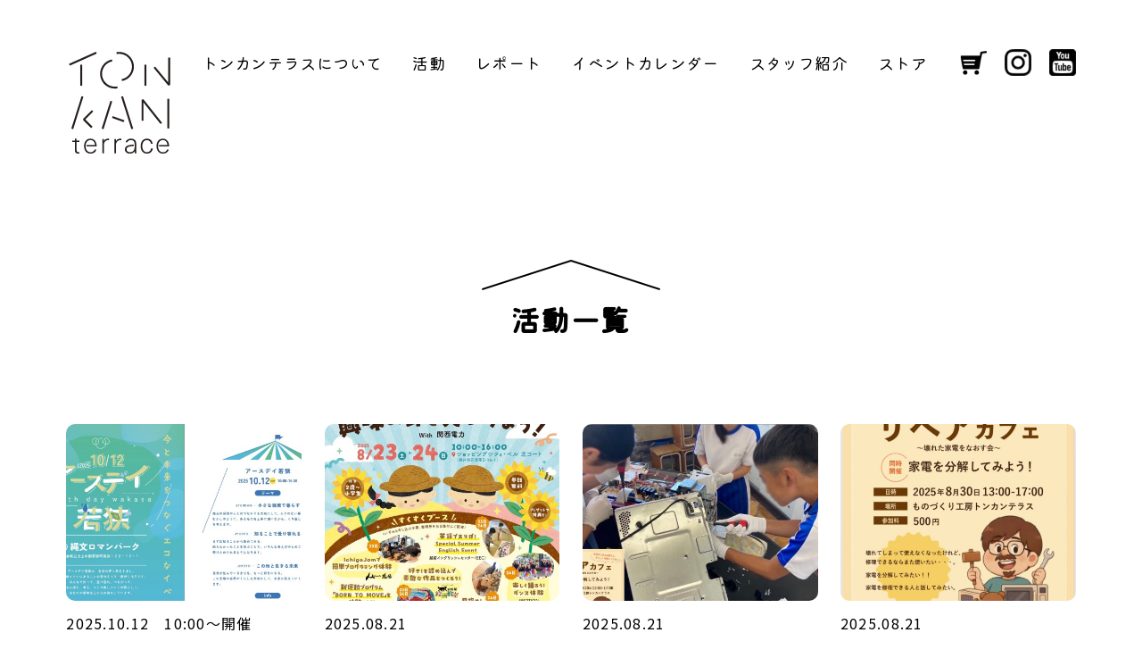

--- FILE ---
content_type: text/html; charset=UTF-8
request_url: http://tonkanterrace.com/activities/
body_size: 20853
content:
<!doctype html>
<html lang="ja">
<head>
    <!-- Global site tag (gtag.js) - Google Analytics -->
<script async src="https://www.googletagmanager.com/gtag/js?id=G-Q9WV7GLG65"></script>
<script>
  window.dataLayer = window.dataLayer || [];
  function gtag(){dataLayer.push(arguments);}
  gtag('js', new Date());

  gtag('config', 'G-Q9WV7GLG65');
</script>

	<meta charset="utf-8">
	<meta http-equiv="X-UA-Compatible" content="IE=edge">
	<meta name="viewport" content="width=device-width, maximum-scale=1">
	<meta name="format-detection" content="telephone=no">
	<title>活動一覧：トンカンテラス｜ものづくりを通して、あらゆる人が集い、交流する場所</title>
	<link rel="canonical" href="http://tonkanterrace.com/activities/">
    <meta name="description" content="トンカンテラスは、3Dプリンターや大工道具などを使い、子どもも大人も、障害あるなしに関わらず、ものづくりを楽しむ場です。｜活動一覧ページ">
	<meta property="og:title" content="活動一覧｜トンカンテラス｜ものづくりを通して、あらゆる人が集い、交流する場所">
	<meta property="og:type" content="website">
	<meta property="og:description" content="トンカンテラス｜ものづくりを通して、あらゆる人が集い、交流する場所：活動一覧ページ">
	<meta property="og:url" content="http://tonkanterrace.com/activities/">
	<meta property="og:image" content="http://tonkanterrace.com/apple-touch-icon.png">
	<meta property="og:site_name" content="トンカンテラス｜ものづくりを通して、あらゆる人が集い、交流する場所">

	<link rel="stylesheet" type="text/css" href="https://cdnjs.cloudflare.com/ajax/libs/flexboxgrid/6.3.1/flexboxgrid.min.css">
	<link rel="stylesheet" type="text/css" href="../css/style.css">
    <link rel="stylesheet" type="text/css" href="../css/common.css">

    <!-- this page CSS -->
	<link rel="stylesheet" type="text/css" href="../css/activities.css">

	<!-- Favicon Icon -->
	<link rel="shortcut icon" type="image/x-icon" href="/favicon.ico">
	<link rel="apple-touch-icon-precomposed" href="/apple-touch-icon.png">

</head>

<body id="activities">

    <header class="site-header">
	<div class="wrap container-fluid">

    <div class="header-logo"><h1 class="h-logo"><a href="http://tonkanterrace.com/" title="トンカンテラス｜ものづくりを通して、あらゆる人が集い、交流する場所"><img src="http://tonkanterrace.com/img/common/logo.svg" alt="トンカンテラス｜ものづくりを通して、あらゆる人が集い、交流する場所"></a></h1></div>

    <div class="gnav-wrap">
        <nav id="gnav">
        	<ul class="menulist">
        		<li class="nav04 item"><a href="http://tonkanterrace.com/about/"><span class="text f-sz18">トンカンテラスについて</span></a></li>
        		<li class="nav01 item"><a href="http://tonkanterrace.com/activities/"><span class="text f-sz18">活動</span></a></li>
        		<li class="nav02 item"><a href="http://tonkanterrace.com/report/"><span class="text f-sz18">レポート</span></a></li>
        		<li class="nav03 item"><a href="http://tonkanterrace.com/#sec-event"><span class="text f-sz18">イベントカレンダー</span></a></li>
        		<li class="nav05 item"><a href="http://tonkanterrace.com/staff/"><span class="text f-sz18">スタッフ紹介</span></a></li>
        		<li class="nav06 item"><a href="https://tsukurito.co.jp" target="_blank"><span class="text f-sz18">ストア</span></a></li>
        	</ul>
        </nav>
    </div>

    <div class="sns-wrap">
    	<a href="https://tsukurito.co.jp" target="_blank"><span class="icon"><img src="http://tonkanterrace.com/img/common/logo_store.png" alt="store"></span></a>
    	<!-- <a href="https://www.facebook.com/tonkanterrace" target="_blank"><span class="icon"><img src="http://tonkanterrace.com/img/common/logo_facebook.png" alt="facebook"></span></a> /-->
    	<a href="https://www.instagram.com/tonkanterrace/" target="_blank"><span class="icon"><img src="http://tonkanterrace.com/img/common/logo_instagram.png" alt="instagram"></span></a>
    	<a href="https://www.youtube.com/channel/UCpIdZ2L60lrm7uHQ_Ua1YLg" target="_blank"><span class="icon"><img src="http://tonkanterrace.com/img/common/logo_youtube.png" alt="youtube"></span></a>
    </div>

    <!-- for SP fix header -->
    <div class="sp-header">
        <!-- SP menu button -->
        <div class="hamburger-menu">
            <span class="btn-spmenu menu-button">
                <span class="lines"></span>
                <span class="lines"></span>
                <span class="lines"></span>
            </span>
        </div><!-- /SP menu button -->
    </div>
    <!-- /SP用fixボタン類 -->

    </div><!--/ wrap -->
</header>
<!-- header-end -->

    <main>


		<section id="sec-activities" class="sec-container">
			<div class="wrap container-fluid pt150">

				<h2 class="sec-title pb100">
					<span class="text f-sz32 f-bold">活動一覧</span>
				</h2>

				<div class="article-wrap">
					<ul class="acl-list">
												<li class="item">
							<a href="./detail.php?id=67">
								<div class="c-wrap">
									<span class="img-box">
										<span class="image">
																						<img src="../img/common/blank_4x3.gif" alt="海洋プラフライングディスクラリー競争＠アースデイ若狭in縄文ロマンパーク" class="imgBg3" style="background-image:url(/CP/uploads/thumb/2025-10-10-5-28-20.jpeg);">
																					</span>
									</span>
									<span class="info-box">
										<span class="n-date"><span class="text f-noto f-sz16">2025.10.12　10:00〜開催</span></span>
										<h2 class="n-title"><span class="text f-noto f-sz16 f-bold">海洋プラフライングディスクラリー競争＠アースデイ若狭in縄文ロマンパーク</span></h2>
										<span class="n-contents"><span class="text f-noto f-sz15">今週末の10/12は、若狭町の縄文ロマンパークで開催される「アースデイ若狭」に...</span></span></span>
									</span>
								</div>
							</a>
						</li>
												<li class="item">
							<a href="./detail.php?id=66">
								<div class="c-wrap">
									<span class="img-box">
										<span class="image">
																						<img src="../img/common/blank_4x3.gif" alt="【ふくまむ 子どもすくすくイベントに出展します！】" class="imgBg3" style="background-image:url(/CP/uploads/thumb/s__13746180.jpg);">
																					</span>
									</span>
									<span class="info-box">
										<span class="n-date"><span class="text f-noto f-sz16">2025.08.21　</span></span>
										<h2 class="n-title"><span class="text f-noto f-sz16 f-bold">【ふくまむ 子どもすくすくイベントに出展します！】</span></h2>
										<span class="n-contents"><span class="text f-noto f-sz15">8月23日(土) 10:00～16:00 ショッピングモールベル 北コートで 行...</span></span></span>
									</span>
								</div>
							</a>
						</li>
												<li class="item">
							<a href="./detail.php?id=65">
								<div class="c-wrap">
									<span class="img-box">
										<span class="image">
																						<img src="../img/common/blank_4x3.gif" alt="【リペアカフェで電子レンジを分解＆組み立てしよう！！✨🔧】" class="imgBg3" style="background-image:url(/CP/uploads/thumb/s__13729795_0.jpg);">
																					</span>
									</span>
									<span class="info-box">
										<span class="n-date"><span class="text f-noto f-sz16">2025.08.21　</span></span>
										<h2 class="n-title"><span class="text f-noto f-sz16 f-bold">【リペアカフェで電子レンジを分解＆組み立てしよう！！✨🔧】</span></h2>
										<span class="n-contents"><span class="text f-noto f-sz15">リペアカフェについては、ぜひ以前の投稿をチェックしてみてください😊
...</span></span></span>
									</span>
								</div>
							</a>
						</li>
												<li class="item">
							<a href="./detail.php?id=64">
								<div class="c-wrap">
									<span class="img-box">
										<span class="image">
																						<img src="../img/common/blank_4x3.gif" alt="【リペアカフェのお知らせ📢】" class="imgBg3" style="background-image:url(/CP/uploads/thumb/s__006.jpg);">
																					</span>
									</span>
									<span class="info-box">
										<span class="n-date"><span class="text f-noto f-sz16">2025.08.21　</span></span>
										<h2 class="n-title"><span class="text f-noto f-sz16 f-bold">【リペアカフェのお知らせ📢】</span></h2>
										<span class="n-contents"><span class="text f-noto f-sz15">▶リペアカフェとは？オランダで生まれ、現在世界2,000以上のコミュニティ...</span></span></span>
									</span>
								</div>
							</a>
						</li>
												<li class="item">
							<a href="./detail.php?id=63">
								<div class="c-wrap">
									<span class="img-box">
										<span class="image">
																						<img src="../img/common/blank_4x3.gif" alt="【夏休みワークショップのお知らせ⋆͛📢⋆】" class="imgBg3" style="background-image:url(/CP/uploads/thumb/s__12173358_0.jpg);">
																					</span>
									</span>
									<span class="info-box">
										<span class="n-date"><span class="text f-noto f-sz16">2025.07.23　</span></span>
										<h2 class="n-title"><span class="text f-noto f-sz16 f-bold">【夏休みワークショップのお知らせ⋆͛📢⋆】</span></h2>
										<span class="n-contents"><span class="text f-noto f-sz15">夏休み期間は、3種類から選べるワークショップ企画を開催します！
☀️記...</span></span></span>
									</span>
								</div>
							</a>
						</li>
												<li class="item">
							<a href="./detail.php?id=62">
								<div class="c-wrap">
									<span class="img-box">
										<span class="image">
																						<img src="../img/common/blank_4x3.gif" alt="【第11回　CCC福井を開催します！】" class="imgBg3" style="background-image:url(/CP/uploads/thumb/s__111312966.jpg);">
																					</span>
									</span>
									<span class="info-box">
										<span class="n-date"><span class="text f-noto f-sz16">2025.07.03　</span></span>
										<h2 class="n-title"><span class="text f-noto f-sz16 f-bold">【第11回　CCC福井を開催します！】</span></h2>
										<span class="n-contents"><span class="text f-noto f-sz15">暑い日が続いてる毎日ですが、みなさんはいかがお過ごしですか？？
先月...</span></span></span>
									</span>
								</div>
							</a>
						</li>
												<li class="item">
							<a href="./detail.php?id=61">
								<div class="c-wrap">
									<span class="img-box">
										<span class="image">
																						<img src="../img/common/blank_4x3.gif" alt="環境問題をテーマにしたカーテン誕生！(カズマ株式会社)" class="imgBg3" style="background-image:url(/CP/uploads/thumb/s__11493426_0.jpg);">
																					</span>
									</span>
									<span class="info-box">
										<span class="n-date"><span class="text f-noto f-sz16">2025.07.03　</span></span>
										<h2 class="n-title"><span class="text f-noto f-sz16 f-bold">環境問題をテーマにしたカーテン誕生！(カズマ株式会社)</span></h2>
										<span class="n-contents"><span class="text f-noto f-sz15">本日は、福井にあるカーテンメーカーのカズマさんが挑戦中のクラウドファンディ...</span></span></span>
									</span>
								</div>
							</a>
						</li>
												<li class="item">
							<a href="./detail.php?id=60">
								<div class="c-wrap">
									<span class="img-box">
										<span class="image">
																						<img src="../img/common/blank_4x3.gif" alt="【ファイヤーバートに出展します！】" class="imgBg3" style="background-image:url(/CP/uploads/thumb/line_album_firebird-2024-6-1-_240604_7.jpg);">
																					</span>
									</span>
									<span class="info-box">
										<span class="n-date"><span class="text f-noto f-sz16">2025.05.29　</span></span>
										<h2 class="n-title"><span class="text f-noto f-sz16 f-bold">【ファイヤーバートに出展します！】</span></h2>
										<span class="n-contents"><span class="text f-noto f-sz15">お知らせ⋆͛📢⋆
昨年に引き続き、今年も福井市春江のTHE GATEで開催される...</span></span></span>
									</span>
								</div>
							</a>
						</li>
												<li class="item">
							<a href="./detail.php?id=59">
								<div class="c-wrap">
									<span class="img-box">
										<span class="image">
																						<img src="../img/common/blank_4x3.gif" alt="【父の日にメッセージスタンドを作ろう～！！】" class="imgBg3" style="background-image:url(/CP/uploads/thumb/s__10035207.jpg);">
																					</span>
									</span>
									<span class="info-box">
										<span class="n-date"><span class="text f-noto f-sz16">2025.05.22　</span></span>
										<h2 class="n-title"><span class="text f-noto f-sz16 f-bold">【父の日にメッセージスタンドを作ろう～！！】</span></h2>
										<span class="n-contents"><span class="text f-noto f-sz15">皆さんこんにちは🌞
6月6日(金) 10:00～17:006月7日(土) 10:00～17...</span></span></span>
									</span>
								</div>
							</a>
						</li>
												<li class="item">
							<a href="./detail.php?id=58">
								<div class="c-wrap">
									<span class="img-box">
										<span class="image">
																						<img src="../img/common/blank_4x3.gif" alt="【第9回 CCC福井を開催します！】" class="imgBg3" style="background-image:url(/CP/uploads/thumb/ccc_.png);">
																					</span>
									</span>
									<span class="info-box">
										<span class="n-date"><span class="text f-noto f-sz16">2025.05.08　</span></span>
										<h2 class="n-title"><span class="text f-noto f-sz16 f-bold">【第9回 CCC福井を開催します！】</span></h2>
										<span class="n-contents"><span class="text f-noto f-sz15">まちのゴミ拾い＆コーヒー交流を楽しむイベントをトンカンテラスで開催いたしま...</span></span></span>
									</span>
								</div>
							</a>
						</li>
												<li class="item">
							<a href="./detail.php?id=57">
								<div class="c-wrap">
									<span class="img-box">
										<span class="image">
																						<img src="../img/common/blank_4x3.gif" alt="【実は…トンカンテラスラジオしてました？！】" class="imgBg3" style="background-image:url(/CP/uploads/thumb/s__9265316.jpg);">
																					</span>
									</span>
									<span class="info-box">
										<span class="n-date"><span class="text f-noto f-sz16">2025.04.28　</span></span>
										<h2 class="n-title"><span class="text f-noto f-sz16 f-bold">【実は…トンカンテラスラジオしてました？！】</span></h2>
										<span class="n-contents"><span class="text f-noto f-sz15">【トンカンラジオ】お知らせ
実はこれまであまりお知らせしてこな...</span></span></span>
									</span>
								</div>
							</a>
						</li>
												<li class="item">
							<a href="./detail.php?id=56">
								<div class="c-wrap">
									<span class="img-box">
										<span class="image">
																						<img src="../img/common/blank_4x3.gif" alt="【ものづくりノート】" class="imgBg3" style="background-image:url(/CP/uploads/thumb/s__9265311.jpg);">
																					</span>
									</span>
									<span class="info-box">
										<span class="n-date"><span class="text f-noto f-sz16">2025.04.28　</span></span>
										<h2 class="n-title"><span class="text f-noto f-sz16 f-bold">【ものづくりノート】</span></h2>
										<span class="n-contents"><span class="text f-noto f-sz15">トンカンテラスの営業日には、たくさんの人がものづくりに訪れてくださっていま...</span></span></span>
									</span>
								</div>
							</a>
						</li>
											</ul>
				</div><!--/ article-wrap -->
				

				<div class="pager-area">
					<div class="subpage-wrap container-fluid">
						<ul class="pager-ul">
							<li class="page-num current"><a href="./?page=1" class="page"><span class="num f-noto">1</span></a></li><li class="page-num"><a href="./?page=2" class="page"><span class="num f-noto">2</span></a></li><li class="page-num"><a href="./?page=3" class="page"><span class="num f-noto">3</span></a></li><li class="page-num"><a href="./?page=4" class="page"><span class="num f-noto">4</span></a></li><li class="page-num"><a href="./?page=5" class="page"><span class="num f-noto">5</span></a></li><li class="page-num"><a href="./?page=6" class="page"><span class="num f-noto">6</span></a></li>						</ul>
					</div><!--/ subpage-wrap -->
				</div>
				

	        </div><!--/ wrap -->
		</section>

	</main>

        <footer class="site-footer">
	    <div class="wrap container-fluid pt100 pb100">
	    	<div class="footer-info pb70">
	    		<h3 class="f-logo"><a href="http://tonkanterrace.com/" title="トンカンテラス｜ものづくりを通して、あらゆる人が集い、交流する場所"><img src="http://tonkanterrace.com/img/common/logo.svg" alt="トンカンテラス｜ものづくりを通して、あらゆる人が集い、交流する場所"></a></h3>
	    		<span class="company"><a href="https://solid-lab.jp" target="_blank"><span class="text f-noto">運営会社：株式会社 ソリッドラボ</span></a></span>
	    		<span class="address"><span class="text f-noto">〒910-0804<br class="sp-only"> 福井県福井市高木中央1丁目1501</span></span>
	    		<span class="mail"><span class="text f-noto">MAIL  <a href="&#109;&#97;&#105;&#108;&#116;&#111;&#58;&#105;&#110;&#102;&#111;&#64;&#116;&#111;&#110;&#107;&#97;&#110;&#116;&#101;&#114;&#114;&#97;&#99;&#101;&#46;&#99;&#111;&#109;">&#105;&#110;&#102;&#111;&#64;&#116;&#111;&#110;&#107;&#97;&#110;&#116;&#101;&#114;&#114;&#97;&#99;&#101;&#46;&#99;&#111;&#109;</a></span></span>
	    	</div>
	        <div class="copyright">
	        	<p class="txt-center f-noto f-sz12">&copy; <script>document.write(new Date().getFullYear())</script> tonkanterrace.</p>
	        </div>
	    </div>
    </footer>

    <div class="spnav">
	<div class="inner-spnav">
		<nav>
			<ul class="sp-menulist">
	    		<li class="sp-nav01 item"><a href="http://tonkanterrace.com/"><span class="text f-sz30">ホーム</span></a></li>
	    		<li class="sp-nav04 item"><a href="http://tonkanterrace.com/about/"><span class="text f-sz30">トンカンテラスについて</span></a></li>
	    		<li class="sp-nav01 item"><a href="http://tonkanterrace.com/activities/"><span class="text f-sz30">活動</span></a></li>
	    		<li class="sp-nav02 item"><a href="http://tonkanterrace.com/report/"><span class="text f-sz30">レポート</span></a></li>
	    		<li class="sp-nav03 item"><a href="http://tonkanterrace.com/#sec-event"><span class="text f-sz30">イベントカレンダー</span></a></li>
	    		<li class="sp-nav05 item"><a href="http://tonkanterrace.com/staff/"><span class="text f-sz30">スタッフ紹介</span></a></li>
    		</ul>
		</nav>
		<div class="sns-nav">
			<a href="https://tsukurito.co.jp" target="_blank"><span class="icon"><img src="http://tonkanterrace.com/img/common/logo_store.png" alt="store"></span></a>
			<!-- <a href="https://www.facebook.com/tonkanterrace" target="_blank"><span class="icon"><img src="http://tonkanterrace.com/img/common/logo_facebook.png" alt="facebook"></span></a> /-->
			<a href="https://www.instagram.com/tonkanterrace/" target="_blank"><span class="icon"><img src="http://tonkanterrace.com/img/common/logo_instagram.png" alt="instagram"></span></a>
			<a href="https://www.youtube.com/channel/UCpIdZ2L60lrm7uHQ_Ua1YLg" target="_blank"><span class="icon"><img src="http://tonkanterrace.com/img/common/logo_youtube.png" alt="youtube"></span></a>
		</div>
	</div>
    </div><!--/ spnav -->

    <script src="https://code.jquery.com/jquery-3.4.1.min.js"></script>
    <script src="https://cdnjs.cloudflare.com/ajax/libs/gsap/1.19.1/TweenMax.min.js"></script>
    <script src="https://cdnjs.cloudflare.com/ajax/libs/ScrollMagic/2.0.5/ScrollMagic.min.js"></script>
    <script src="https://cdnjs.cloudflare.com/ajax/libs/ScrollMagic/2.0.5/plugins/animation.gsap.min.js"></script>
    <script src="../js/common.js"></script>

</body>
</html>

--- FILE ---
content_type: text/css
request_url: http://tonkanterrace.com/css/style.css
body_size: 26884
content:
@import url('https://fonts.googleapis.com/css2?family=Kiwi+Maru:wght@300;400;500&family=Noto+Sans+JP:wght@400;700&display=swap');

@charset "UTF-8";

/* CSS Document */
@font-face {
  font-family: "Yu Gothic";
  font-display: auto;
  font-weight: normal;
  src: local("Yu Gothic-Medium"),
  local('Yu Gothic Medium'),
  local('YuGothic-Regular');
  
}
@font-face {
  font-family: "Yu Gothic";
  font-display: auto;
  font-weight: bold;
  src: local("Yu Gothic-Bold"),
  local('Yu Gothic');
}


/* reset
------------------------------------------*/
html, body, div, span, applet, object, iframe,
h1, h2, h3, h4, h5, h6, p, blockquote, pre,
a, abbr, acronym, address, big, cite, code,
del, dfn, em, img, ins, kbd, q, s, samp,
small, strike, strong, sub, sup, tt, var, u, i, center,
dl, dt, dd, ol, ul, li,
fieldset, form, label, legend,
table, caption, tbody, tfoot, thead, tr, th, td,
article, aside, canvas, details, embed,
figure, figcaption, footer, header, hgroup,
menu, nav, output, ruby, section, summary,
time, mark, audio, video {
	margin: 0;
	padding: 0;
	border: 0;
	font-style:normal;
	font-weight: normal;
	font-size: 100%;
	vertical-align: baseline;
	box-sizing: border-box;
}
section {
	width: 100%;
}
html, body {
	width: 100%;
	height: auto;
	margin: 0;
	padding: 0;
}
article, aside, details, figcaption, figure,
footer, header, hgroup, menu, nav, section {
	display: block;
}

html{
    overflow-y: scroll;
}
blockquote, q {
	quotes: none;
}
blockquote:before, blockquote:after,
q:before, q:after {
	content: '';
	content: none;
}
input, textarea{
	margin: 0;
	padding: 0;
}
ol, ul{
    list-style:none;
}
table{
    border-collapse: collapse;
    border-spacing:0;
	width: 100%;
}
table ,th,td{
	border-collapse:collapse;
}
caption, th{
    text-align: left;
}
img {
	width: 100%;
	height:auto;
	line-height:0;
	vertical-align:top;
}
a,form,input,iframe,textarea,button {
	 outline:0px none black !important;
}
a {
	outline: none;
	display: inline-block;
    transition: all 0.28s ease;
}
a img{
	transition: 0.28s;
}
a:link,
a:hover,
a:visited {
	text-decoration: none !important;
	color: #000;
}


/* Primary Styles
------------------------------------------*/
html {
	overflow-y: scroll;
	box-sizing: border-box;
	/*-webkit-text-size-adjust: 100%;*/
	font-size: 62.5%;
}

body {
	margin: 0;
	padding: 0;
	font-size: 1.6rem;
	/* font-family: "游ゴシック体", YuGothic, "游ゴシック", "Yu Gothic", "Hiragino Kaku Gothic ProN", "Hiragino Kaku Gothic Pro","メイリオ", Meiryo, "ＭＳ ゴシック",sans-serif; */
	font-family: 'Kiwi Maru', serif;
	font-weight:500;
	/*-webkit-text-size-adjust:100%;
	-moz-text-size-adjust:100%;
	-ms-text-size-adjust:100%;
	-o-text-size-adjust:100%;*/
	text-size-adjust:100%;
	color:#010101;
	background:#fff;
	letter-spacing: 0.08em;
	line-height: 1.6;
	position: relative;
}

body.fixed {
    position: fixed;
    width: 100%;
}

main {
	font-size: 1.6rem;
	line-height: 1.75;
	padding-top: 140px;
}

@media (max-width: 768px) {
	main {
		padding-top: 110px;
	}
}

*,
::before,
::after {
	box-sizing: inherit;
}

::before,
::after {
	vertical-align: inherit;
	text-decoration: inherit;
}

/* For modern browsers */
.cf:before,
.cf:after {
	content:"";
	display:table;
}

.cf:after {
	clear:both;
}

/* container-fluid
---------------------------------*/
.container-fluid {
    padding-right: 1.5rem;
    padding-left: 1.5rem;
}

/* container-full
---------------------------------*/
.container-full {
	width: 100%;
	margin: 0 auto;
}
@media (min-width: 1200px) {
    .container-full {
        max-width: 1120px;   
    }
}
/* Float Elements
---------------------------------*/
.fl-lt {float:left;}
.fl-rt {float:right;}

/* Common style
---------------------------------*/
.imgBg {
	width: 100%;
	background-repeat: no-repeat;
	background-position: center center;
	background-size: cover;
}
.imgBg2 {
	background-repeat: no-repeat;
	background-position: center center;
	background-size: contain;
}
.imgBg3 {
	width: 100%;
	background-repeat: no-repeat;
	background-position: center top;
	background-size: cover;
}
.img-center {
	display: block;
	margin: 0 auto;
}
.txt-center,
.stxt-center {
	text-align: center;
}
@media (max-width: 768px){
	.stxt-center {
		text-align: left;
	}
}

.block { display: block;}
.iblock { display: inline-block;}

/*PC SP only*/
@media (min-width: 1281px){.sp-only-ll {display: none !important;}}
@media (max-width: 1280px){.pc-only-ll {display: none !important;}}
@media (min-width: 1025px){.sp-only-l {display: none !important;}}
@media (max-width: 1024px){.pc-only-l {display: none !important;}}
@media (min-width: 769px){.sp-only {display: none !important;}}
@media (max-width: 768px){.pc-only {display: none !important;}}
@media (min-width: 481px){.sp-only-m {display: none !important;}}
@media (max-width: 480px){.pc-only-m {display: none !important;}}

/* flex ---------------- */
.flex {
	display: flex;
	flex-wrap: wrap;
}
.flex.column {
    flex-direction: column;
}
.flex.between {
	-webkit-box-pack: justify;
    justify-content: space-between;
}
/* 上下左右中央 */
.flex.vc {
    flex-direction: column; /* 子要素をflexboxにより縦方向に揃える */
    justify-content: center; /* 子要素をflexboxにより中央に配置する */
    align-items: center;  /* 子要素をflexboxにより中央に配置する */
}
/* 上下中央横並び */
.flex.vm {
    flex-direction: row; /* 子要素をflexboxにより縦方向に揃える */
    align-items: center;  /* 子要素をflexboxにより中央に配置する */
}

/* layout --------------------- */
[class^="col-"], [class*=" col-"] {
	padding-right: 0;
    padding-left: 0;
}
.container-fluid {
	padding-right: 0;
	padding-left: 0;
}
.wrap {
    box-sizing: border-box;
    max-width: 1350px;
/*     width: 90%; */
    width: calc(90% - 20px);
    margin: 0 auto;
}
.row {
	margin-right: 0;
    margin-left: 0;
}

/* font STYLE ------------------- */
.f-en { font-family: 'Roboto Condensed', sans-serif; font-weight: 400;}
.f-yug { font-family: "Yu Gothic Medium", "游ゴシック Medium", YuGothic, "游ゴシック体", "ヒラギノ角ゴ Pro W3", "メイリオ", sans-serif;}
.f-noto {font-family: 'Noto Sans JP', sans-serif;}

/* font weight --------------------------------------*/
.f-bold { font-weight: bold;}
.f-normal { font-weight: normal;}
.f-w100 { font-weight: 100;}
.f-w200 { font-weight: 200;}
.f-w300 { font-weight: 300;}
.f-w400 { font-weight: 400;}
.f-w500 { font-weight: 500;}
.f-w600 { font-weight: 600;}
.f-w700 { font-weight: 700;}
.f-w900 { font-weight: 900;}

/* font color --------------------------------------*/
.f-red { color: #FF0000;}
.f-wht { color: #fff;}
.f-blk { color: #000;}

/* font size --------------------------------------*/
[class^="f-sz"] {
	-webkit-transition: all 0.28s ease;
	-moz-transition: all 0.28s ease;
	transition: all 0.28s ease;	
}
.f-sz10 { font-size: 1.0rem;}
.f-sz11 { font-size: 1.1rem;}
.f-sz12 { font-size: 1.2rem;}
.f-sz13 { font-size: 1.3rem;}
.f-sz14 { font-size: 1.4rem;}
.f-sz15 { font-size: 1.5rem;}
.f-sz16 { font-size: 1.6rem;}
.f-sz17 { font-size: 1.7rem;}
.f-sz18 { font-size: 1.8rem;}
.f-sz19 { font-size: 1.9rem;}
.f-sz20 { font-size: 2.0rem;}
.f-sz21 { font-size: 2.1rem;}
.f-sz22 { font-size: 2.2rem;}
.f-sz23 { font-size: 2.3rem;}
.f-sz24 { font-size: 2.4rem;}
.f-sz25 { font-size: 2.5rem;}
.f-sz26 { font-size: 2.6rem;}
.f-sz27 { font-size: 2.7rem;}
.f-sz28 { font-size: 2.8rem;}
.f-sz29 { font-size: 2.9rem;}
.f-sz30 { font-size: 3.0rem;}
.f-sz31 { font-size: 3.1rem;}
.f-sz32 { font-size: 3.2rem;}
.f-sz33 { font-size: 3.3rem;}
.f-sz34 { font-size: 3.4rem;}
.f-sz35 { font-size: 3.5rem;}
.f-sz36 { font-size: 3.6rem;}
.f-sz37 { font-size: 3.7rem;}
.f-sz38 { font-size: 3.8rem;}
.f-sz39 { font-size: 3.9rem;}
.f-sz40 { font-size: 4.0rem;}
.f-sz41 { font-size: 4.1rem;}
.f-sz42 { font-size: 4.2rem;}
.f-sz43 { font-size: 4.3rem;}
.f-sz44 { font-size: 4.4rem;}
.f-sz45 { font-size: 4.5rem;}
.f-sz46 { font-size: 4.6rem;}
.f-sz47 { font-size: 4.7rem;}
.f-sz48 { font-size: 4.8rem;}
.f-sz49 { font-size: 4.9rem;}
.f-sz50 { font-size: 5.0rem;}
.f-sz51 { font-size: 5.1rem;}
.f-sz52 { font-size: 5.2rem;}
.f-sz53 { font-size: 5.3rem;}
.f-sz54 { font-size: 5.4rem;}
.f-sz55 { font-size: 5.5rem;}
.f-sz56 { font-size: 5.6rem;}
.f-sz57 { font-size: 5.7rem;}
.f-sz58 { font-size: 5.8rem;}
.f-sz59 { font-size: 5.9rem;}
.f-sz60 { font-size: 6.0rem;}
.f-sz62 { font-size: 6.2rem;}
.f-sz64 { font-size: 6.4rem;}
.f-sz66 { font-size: 6.6rem;}
.f-sz68 { font-size: 6.8rem;}
.f-sz70 { font-size: 7.0rem;}
.f-sz72 { font-size: 7.2rem;}
.f-sz76 { font-size: 7.5rem;}
.f-sz80 { font-size: 8.0rem;}
.f-sz85 { font-size: 8.5rem;}
.f-sz90 { font-size: 9.0rem;}
.f-sz95 { font-size: 9.5rem;}
.f-sz100 { font-size:10rem;}
.f-sz110 { font-size:11rem;}
@media (min-width: 481px) and (max-width: 1200px) {
    .f-sz15 { font-size: calc(1.4rem + ((1vw - 0.48rem) * 0.1389));}
    .f-sz16 { font-size: calc(1.5rem + ((1vw - 0.48rem) * 0.1389));}
    .f-sz17 { font-size: calc(1.6rem + ((1vw - 0.48rem) * 0.1389));}
    .f-sz18 { font-size: calc(1.7rem + ((1vw - 0.48rem) * 0.1389));}
    .f-sz19 { font-size: calc(1.75rem + ((1vw - 0.48rem) * 0.2083));}
    .f-sz20 { font-size: calc(1.8rem + ((1vw - 0.48rem) * 0.2778));}
    .f-sz21 { font-size: calc(1.85rem + ((1vw - 0.48rem) * 0.3472));}
    .f-sz22 { font-size: calc(1.9rem + ((1vw - 0.48rem) * 0.4167));}
    .f-sz23 { font-size: calc(1.95rem + ((1vw - 0.48rem) * 0.4861));}
    .f-sz24 { font-size: calc(2rem + ((1vw - 0.48rem) * 0.5556));}
    .f-sz25 { font-size: calc(2rem + ((1vw - 0.48rem) * 0.6944));}
    .f-sz26 { font-size: calc(2.1rem + ((1vw - 0.48rem) * 0.6944));}
    .f-sz27 { font-size: calc(2.1rem + ((1vw - 0.48rem) * 0.8333));}
    .f-sz28 { font-size: calc(2.2rem + ((1vw - 0.48rem) * 0.8333));}
    .f-sz29 { font-size: calc(2.2rem + ((1vw - 0.48rem) * 0.9722));}
    .f-sz30 { font-size: calc(2.3rem + ((1vw - 0.48rem) * 0.9722));}
    .f-sz31 { font-size: calc(2.3rem + ((1vw - 0.48rem) * 1.1111));}
    .f-sz32 { font-size: calc(2.4rem + ((1vw - 0.48rem) * 1.1111));}
    .f-sz33 { font-size: calc(2.4rem + ((1vw - 0.48rem) * 1.25));}
    .f-sz34 { font-size: calc(2.5rem + ((1vw - 0.48rem) * 1.25));}
    .f-sz35 { font-size: calc(2.5rem + ((1vw - 0.48rem) * 1.3889));}
    .f-sz36 { font-size: calc(2.6rem + ((1vw - 0.48rem) * 1.3889));}
    .f-sz37 { font-size: calc(2.6rem + ((1vw - 0.48rem) * 1.5278));}
    .f-sz38 { font-size: calc(2.7rem + ((1vw - 0.48rem) * 1.5278));}
    .f-sz39 { font-size: calc(2.7rem + ((1vw - 0.48rem) * 1.6667));}
    .f-sz40 { font-size: calc(2.8rem + ((1vw - 0.48rem) * 1.6667));}
    .f-sz41 { font-size: calc(2.8rem + ((1vw - 0.48rem) * 1.8056));}
    .f-sz42 { font-size: calc(2.9rem + ((1vw - 0.48rem) * 1.8056));}
    .f-sz43 { font-size: calc(2.9rem + ((1vw - 0.48rem) * 1.9444));}
    .f-sz44 { font-size: calc(3rem + ((1vw - 0.48rem) * 1.9444));}
    .f-sz45 { font-size: calc(3rem + ((1vw - 0.48rem) * 2.0833));}
    .f-sz46 { font-size: calc(3.1rem + ((1vw - 0.48rem) * 2.0833));}
    .f-sz47 { font-size: calc(3.1rem + ((1vw - 0.48rem) * 2.2222));}
    .f-sz48 { font-size: calc(3.2rem + ((1vw - 0.48rem) * 2.2222));}
    .f-sz49 { font-size: calc(3.2rem + ((1vw - 0.48rem) * 2.3611));}
    .f-sz50 { font-size: calc(3.3rem + ((1vw - 0.48rem) * 2.3611));}
    .f-sz51 { font-size: calc(3.3rem + ((1vw - 0.48rem) * 2.5));}
    .f-sz52 { font-size: calc(3.4rem + ((1vw - 0.48rem) * 2.5));}
    .f-sz53 { font-size: calc(3.4rem + ((1vw - 0.48rem) * 2.6389));}
    .f-sz54 { font-size: calc(3.5rem + ((1vw - 0.48rem) * 2.6389));}
    .f-sz55 { font-size: calc(3.5rem + ((1vw - 0.48rem) * 2.7778));}
    .f-sz56 { font-size: calc(3.6rem + ((1vw - 0.48rem) * 2.7778));}
    .f-sz57 { font-size: calc(3.6rem + ((1vw - 0.48rem) * 2.9167));}
    .f-sz58 { font-size: calc(3.7rem + ((1vw - 0.48rem) * 2.9167));}
    .f-sz59 { font-size: calc(3.7rem + ((1vw - 0.48rem) * 3.0556));}
    .f-sz60 { font-size: calc(3.8rem + ((1vw - 0.48rem) * 3.0556));}
    .f-sz62 { font-size: calc(3.8rem + ((1vw - 0.48rem) * 3.3333));}
    .f-sz64 { font-size: calc(3.9rem + ((1vw - 0.48rem) * 3.4722));}
    .f-sz66 { font-size: calc(3.9rem + ((1vw - 0.48rem) * 3.75));}
    .f-sz68 { font-size: calc(4rem + ((1vw - 0.48rem) * 3.8889));}
    .f-sz70 { font-size: calc(4.2rem + ((1vw - 0.48rem) * 3.8889));}
    .f-sz72 { font-size: calc(4.4rem + ((1vw - 0.48rem) * 3.8889));}
    .f-sz76 { font-size: calc(4.6rem + ((1vw - 0.48rem) * 4.1667));}
    .f-sz80 { font-size: calc(4.8rem + ((1vw - 0.48rem) * 4.4444));}
    .f-sz85 { font-size: calc(5rem + ((1vw - 0.48rem) * 4.8611));}
    .f-sz90 { font-size: calc(5rem + ((1vw - 0.48rem) * 5.5556));}
    .f-sz95 { font-size: calc(5.5rem + ((1vw - 0.48rem) * 5.5556));}
    .f-sz100 { font-size: calc(5.5rem + ((1vw - 0.48rem) * 6.25));}
    .f-sz110 { font-size: calc(5.5rem + ((1vw - 0.48rem) * 7.6389));}
}
@media (max-width: 480px){
    .f-sz15 { font-size: 1.4rem;}
    .f-sz16 { font-size: 1.5rem;}
    .f-sz17 { font-size: 1.6rem;}
    .f-sz18 { font-size: 1.7rem;}
    .f-sz19 { font-size: 1.75rem;}
    .f-sz20 { font-size: 1.8rem;}
    .f-sz21 { font-size: 1.85rem;}
    .f-sz22 { font-size: 1.9rem;}
    .f-sz23 { font-size: 1.95rem;}
    .f-sz24 { font-size: 2rem;}
    .f-sz25 { font-size: 2rem;}
    .f-sz26 { font-size: 2.1rem;}
    .f-sz27 { font-size: 2.1rem;}
    .f-sz28 { font-size: 2.2rem;}
    .f-sz29 { font-size: 2.2rem;}
    .f-sz30 { font-size: 2.3rem;}
    .f-sz31 { font-size: 2.3rem;}
    .f-sz32 { font-size: 2.4rem;}
    .f-sz33 { font-size: 2.4rem;}
    .f-sz34 { font-size: 2.5rem;}
    .f-sz35 { font-size: 2.5rem;}
    .f-sz36 { font-size: 2.6rem;}
    .f-sz37 { font-size: 2.6rem;}
    .f-sz38 { font-size: 2.7rem;}
    .f-sz39 { font-size: 2.7rem;}
    .f-sz40 { font-size: 2.8rem;}
    .f-sz41 { font-size: 2.8rem;}
    .f-sz42 { font-size: 2.9rem;}
    .f-sz43 { font-size: 2.9rem;}
    .f-sz44 { font-size: 3rem;}
    .f-sz45 { font-size: 3rem;}
    .f-sz46 { font-size: 3.1rem;}
    .f-sz47 { font-size: 3.1rem;}
    .f-sz48 { font-size: 3.2rem;}
    .f-sz49 { font-size: 3.2rem;}
    .f-sz50 { font-size: 3.3rem;}
    .f-sz51 { font-size: 3.3rem;}
    .f-sz52 { font-size: 3.4rem;}
    .f-sz53 { font-size: 3.4rem;}
    .f-sz54 { font-size: 3.5rem;}
    .f-sz55 { font-size: 3.5rem;}
    .f-sz56 { font-size: 3.6rem;}
    .f-sz57 { font-size: 3.6rem;}
    .f-sz58 { font-size: 3.7rem;}
    .f-sz59 { font-size: 3.7rem;}
    .f-sz60 { font-size: 3.8rem;}
    .f-sz62 { font-size: 3.8rem;}
    .f-sz64 { font-size: 3.9rem;}
    .f-sz66 { font-size: 3.9rem;}
    .f-sz68 { font-size: 4rem;}
    .f-sz70 { font-size: 4.2rem;}
    .f-sz72 { font-size: 4.4rem;}
    .f-sz76 { font-size: 4.6rem;}
    .f-sz80 { font-size: 4.8rem;}
    .f-sz85 { font-size: 5rem;}
    .f-sz90 { font-size: 5rem;}
    .f-sz95 { font-size: 5.5rem;}
    .f-sz100 { font-size: 5.5rem;}
    .f-sz110 { font-size: 5.5rem;}
}


/* padding */
.pt150 { padding-top: 150px;}
.pt140 { padding-top: 140px;}
.pt130 { padding-top: 130px;}
.pt120 { padding-top: 120px;}
.pt110 { padding-top: 110px;}
.pt100 { padding-top: 100px;}
.pt90 { padding-top: 90px;}
.pt85 { padding-top: 85px;}
.pt80 { padding-top: 80px;}
.pt70 { padding-top: 70px;}
.pt60 { padding-top: 60px;}
.pt50 {	padding-top: 50px;}
.pt40 { padding-top: 40px;}
.pt30 { padding-top: 30px;}
.pt20 { padding-top: 20px;}
.pt15 {	padding-top: 15px;}
.pt10 {	padding-top: 10px;}

.pb130 { padding-bottom: 130px;}
.pb120 { padding-bottom: 120px;}
.pb110 { padding-bottom: 110px;}
.pb100 { padding-bottom: 100px;}
.pb90 { padding-bottom: 90px;}
.pb80 { padding-bottom: 80px;}
.pb70 {	padding-bottom: 70px;}
.pb60 {	padding-bottom: 60px;}
.pb50 {	padding-bottom: 50px;}
.pb40 {	padding-bottom: 40px;}
.pb30 {	padding-bottom: 30px;}
.pb20 {	padding-bottom: 20px;}
.pb15 {	padding-bottom: 15px;}
.pb10 {	padding-bottom: 20px;}

.mb90 {	margin-bottom: 90px;}
.mb70 {	margin-bottom: 70px;}
.mb60 {	margin-bottom: 60px;}
.mb50 {	margin-bottom: 50px;}
.mb40 {	margin-bottom: 40px;}
.mb30 {	margin-bottom: 30px;}
.mb20 { margin-bottom: 20px;}
.mb15 { margin-bottom: 15px;}
.mb10 { margin-bottom: 10px;}
.mb5 { margin-bottom: 5px;}

@media (max-width: 768px) {
	.pt150 { padding-top: 110px;}
	.pt140 { padding-top: 105px;}
	.pt130 { padding-top: 100px;}
	.pt120 { padding-top: 95px;}
	.pt110 { padding-top: 90px;}
	.pt100 { padding-top: 75px;}
	.pt90 { padding-top: 60px;}
	.pt85 { padding-top: 63px;}
	.pt80 { padding-top: 55px;}
	.pt70 { padding-top: 50px;}
	.pt60 { padding-top: 45px;}
	.pt50 { padding-top: 40px;}
	.pt40 { padding-top: 30px;}
	.pt30 { padding-top: 25px;}
	.pt20 { padding-top: 15px;}
	
	.pb130 { padding-bottom: 100px;}
	.pb120 { padding-bottom: 95px;}
	.pb110 { padding-bottom: 90px;}
	.pb100 { padding-bottom: 80px;}
	.pb90 { padding-bottom: 65px;}
	.pb80 { padding-bottom: 55px;}
	.pb70 { padding-bottom: 50px;}
	.pb60 { padding-bottom: 45px;}
	.pb50 { padding-bottom: 40px;}
	.pb40 { padding-bottom: 30px;}
	.pb30 { padding-bottom: 25px;}
	.pb20 { padding-bottom: 20px;}
	
	.mb30 { margin-bottom: 25px;}
	.mb40 {	margin-bottom: 30px;}
	.mb50 {	margin-bottom: 35px;}
	.mb60 {	margin-bottom: 40px;}
	.mb70 { margin-bottom: 55px;}
	.mb90 { margin-bottom: 60px;}
}

@media (max-width: 480px) {
	.pt150 { padding-top: 75px;}
	.pt140 { padding-top: 70px;}
	.pt130 { padding-top: 65px;}
	.pt120 { padding-top: 60px;}
	.pt110 { padding-top: 55px;}
	.pt100 { padding-top: 50px;}
	.pt90 { padding-top: 45px;}
	.pt85 { padding-top: 40px;}
	.pt80 { padding-top: 40px;}
	.pt70 { padding-top: 35px;}
	.pt60 { padding-top: 30px;}
	.pt50 { padding-top: 25px;}
	.pt40 { padding-top: 20px;}
	.pt30 { padding-top: 15px;}
	.pt20 { padding-top: 10px;}

	.pb130 { padding-bottom: 65px;}
	.pb120 { padding-bottom: 60px;}
	.pb110 { padding-bottom: 55px;}	
	.pb100 { padding-bottom: 50px;}
	.pb90 { padding-bottom: 45px;}
	.pb80 { padding-bottom: 40px;}
	.pb70 { padding-bottom: 35px;}
	.pb60 { padding-bottom: 30px;}
	.pb50 { padding-bottom: 25px;}
	.pb40 { padding-bottom: 20px;}
	.pb30 { padding-bottom: 15px;}
	.pb20 { padding-bottom: 10px;}
	
	.mb90 {	margin-bottom: 45px;}
	.mb70 {	margin-bottom: 35px;}
	.mb60 {	margin-bottom: 30px;}
	.mb50 {	margin-bottom: 25px;}
	.mb40 { margin-bottom: 20px;}
	.mb30 { margin-bottom: 15px;}
	.mb20 { margin-bottom: 10px;}
}

/* iOS タップバグ回避
========================= */
@media screen and (max-width: 640px) {
	.button a{
		pointer-events: none;
	}
	a:hover:after,
	a:active:after,
	a:focus:after
	a:after {
		display: none !important;
	}
}

/* ----------------------------------------
   header
------------------------------------------*/
/* .site-header */
.site-header {
	width: 100%;
	height: 140px;
	position: fixed;
	top: 0;
	z-index: 1000;
	background-color: rgba(255,255,255,1);
	transition: 0.28s;
}

.site-header .wrap {
	max-width: 1420px;
	height: 140px;
	position: relative;
	transition: 0.28s;
}

.site-header.fixed-header {
	background-color: rgba(255,255,255,1);
	height: 100px;
}
.site-header.fixed-header .wrap {
	height: 100px;
}

@media (max-width: 1024px) {
	.site-header,
	.site-header .wrap {
		height: 115px;
	}
	body.fixed .site-header,
	body.fixed .site-header .wrap,
	.site-header.fixed-header,
	.site-header.fixed-header .wrap {
		height: 75px;
	}
}

/* header-logo --------------------------*/
.site-header .header-logo {
	position: absolute;
	top: 40px;
	left: -15px;
	transition: 0.28s;
}
.site-header .header-logo .h-logo {
	display: block;
}
.site-header .header-logo .h-logo a {
	display: block;
}
.site-header .header-logo .h-logo a img {
	display: block;
	width: 150px;
	height: 150px;
	transition: 0.28s;
}

.site-header.fixed-header .header-logo {
	top: 0;
}
.site-header.fixed-header .header-logo .h-logo a img {
	width: 100px;
	height: 100px;
}

@media (max-width: 1024px) {
	.site-header .header-logo {
		top: 15px;
		left: 50%;
		-webkit-transform: translateX(-50%);
		transform: translateX(-50%);
	}
	.site-header .header-logo .h-logo a img {
		width: 90px;
		height: 90px;
	}
	body.fixed .site-header .header-logo,
	.site-header.fixed-header .header-logo {
		top: 0px;
	}
	body.fixed .site-header .header-logo .h-logo a img,
	.site-header.fixed-header .header-logo .h-logo a img {
		width: 75px;
		height: 75px;
	}
}



/* gnav-wrap */
.gnav-wrap {
    position: absolute;
    top: 50%;
    -webkit-transform: translateY(-50%);
    transform: translateY(-50%);
    right: 165px;
	transition: 0.28s;
}
.site-header.fixed-header .gnav-wrap {
}
@media (min-width: 769px) and (max-width: 1130px) {
	.gnav-wrap {
		margin-top: -40px;
	}
}
@media (max-width: 1024px) {
	.gnav-wrap {
	    display: none;
	}
}
.gnav-wrap #gnav {
}

.gnav-wrap #gnav .menulist {
    display: flex;
}

.gnav-wrap #gnav .menulist .item {
    margin-left: 30px;
}
@media (min-width: 769px) and (max-width: 1130px) {
	.gnav-wrap #gnav .menulist .item {
	    margin-left: 0;
	    margin-right: 20px;
	}
}
.gnav-wrap #gnav .menulist .item a {
	display: block;
	position: relative;
}
.gnav-wrap #gnav .menulist .item a:after {
	content: "";
	display: block;
	width: 0;
	height: 6px;
	background: url("../img/common/gnav_underline.png") repeat-x left top;
	position:  absolute;
	left: 0;
	bottom: -8px;
	transition: 0.28s;
	opacity: 0;
	visibility: hidden;
}
.gnav-wrap #gnav .menulist .item a:hover:after {
	width: 100%;
	opacity: 1;
	visibility: visible;
}
.gnav-wrap #gnav .menulist .item a .text {
    display: block;
    line-height: 1;
    letter-spacing: 0.02em;
    padding: 0 2px;
}


/* sns-wrap */
.sns-wrap {
    display: block;
    position: absolute;
    top: 50%;
    -webkit-transform: translateY(-50%);
    transform: translateY(-50%);
    right: 0;
    display: flex;
    align-items: center;
	transition: 0.28s;
}
.site-header.fixed-header .sns-wrap {
}
@media (min-width: 769px) and (max-width: 1130px) {
	.sns-wrap {
		margin-top: -40px;
	}
}
@media (max-width: 1024px) {
	.sns-wrap {
	    display: none;
	}
}
.sns-wrap a {
    display: block;
    /* margin: 0 10px; */
    margin-left: 20px;
}

.sns-wrap a .icon {
    display: block;
}

.sns-wrap a .icon img {
    display: block;
    width: 30px;
}



@keyframes fix-h {
	0% {
		transform: translateY(-100%);
	}
	
	100% {
		transform: translateY(0%);
	}
}


/* sp-header */
.sp-header {
	display: none;
	position: relative;
}

/* menu button */
.hamburger-menu {
	position: absolute;
	top: 27px;
	right: 0;
	transition: all 0.5s;
	z-index: 1000;
}

body.fixed .site-header .hamburger-menu {
	/* right: 0; */
	/* top: 0; */
}

.site-header.fixed-header .hamburger-menu {
	/* position: absolute; */
	/* right: 0; */
	/* top: 0; */
	/*animation-name: fix-h;
	animation-duration: 0.28s;
	animation-timing-function: ease-out;*/
}

.menu-button {
    width: 23px;
    height: 17px;
    position: relative;
    display: block;
    cursor: pointer;
    transition: all 0.25s;
}

.menu-button .lines {
    color: #fff;
    background: #000;
    width: 23px;
    height: 2px;
    display: inline-block;
    position: absolute;
    left: 0;
    transition: 0.2s cubic-bezier(.33333,0,.66667,.33333),opacity 0.1s 0.27s ease;
}
.menu-button .lines:first-child {
	top: 0px;
}

.menu-button .lines:nth-child(2) {
	top: 7px;
	transition: all 0.2s ease;
}

.menu-button .lines:nth-child(3) {
	top: 14px;
}

.menu-button.active .lines:first-child {
	/*top: 33px;
	transform: rotate(-45deg);*/
    transform: translate3d(0,7px,0) rotate(-45deg);
    transition-delay: 0.2s;
    transition-timing-function: ease;
}

.menu-button.active .lines:nth-child(2) {
	transform: scale(0,0);
}

.menu-button.active .lines:nth-child(3) {
	/*top: 33px;
    transform: rotate(45deg);*/
    transform: translate3d(0,-7px,0) rotate(45deg);
    transition-delay: 0.2s;
    transition-timing-function: ease;
}

/* PCメニューとSPボタン切り替え　メニューの長さでmax-widthを調整 */
@media (max-width: 1024px) {
	.sp-header {
		display: block;	
	}
/*
	.site-header #gnav {
		display: none;
	}
*/

}


/* spnav */
.spnav.hide-nav {
	opacity: 0;
	visibility: hidden;
	display: none !important;
}
.spnav {
    display: flex;
    justify-content: center;
    align-items: center;
    position: fixed;
    top: 0;
    right: 0;
    left: 0;
    z-index: 900;
    text-align: center;
    pointer-events: none;
    perspective: 200;
    background: #f6f4e5;
    transition: .5s cubic-bezier(.77,0,.175,1);
    transform: translateY(101%);
}

.spnav.show-nav {
    pointer-events: auto;
    transform: translateY(0%);
    transform: scaleY(1);
	visibility: visible;
	opacity: 1;	
}

@media (min-width: 1025px) {
	.spnav {
		display: none;
	}	
}

.inner-spnav {
    position: relative;
    z-index: 2;
    /* display: flex; */
    width: 100%;
    margin: auto;
    height: calc(100vh - 75px);
    box-sizing: border-box;
    overflow: auto;
    margin-top: 75px;
    background: #f6f4e5;
/*     padding-bottom: 40px; */
}

.inner-spnav nav {
	width: 100%;
	margin-bottom: 60px;
	padding-top: 40px;
}
.inner-spnav .sp-menulist > li .link {
	cursor: pointer;
	position: relative;
}
.inner-spnav .sp-menulist > li .link:before,
.inner-spnav .sp-menulist > li .link:after {
	content: "";
	display: block;
	width: 13px;
	height: 1px;
	background-color: #fff;
	position: absolute;
	top: 50%;
	right: 15px;
	transition: all ease 0.28s;
}
.inner-spnav .sp-menulist > li .link:before {
	transform: rotate(-90deg);
}
.inner-spnav .sp-menulist > li .link.sub-open:before {
	transform: rotate(0deg);
}


.inner-spnav .sp-menulist > li > span,
.inner-spnav .sp-menulist > li a {
	display: block;
	/* color: #fff; */
	padding: 20px 0 15px;
}
.inner-spnav .sp-menulist > li .sp-submenu {
	display: none;
}

.inner-spnav .sns-nav {
	display: flex;
	justify-content: center;
	align-items: center;
}
.inner-spnav .sns-nav a {
	display: block;
	margin: 0 20px;
}
.inner-spnav .sns-nav a .icon {
	display: block;
}
.inner-spnav .sns-nav a .icon img {
	display: block;
	width: 40px;
}



/* site-footer */
.site-footer {
}

.site-footer .footer-info .f-logo {
    display: table;
    margin: 0 auto;
}

.site-footer .footer-info .f-logo a {
}

.site-footer .footer-info .f-logo a img {
    display: block;
    width: 140px;
    height: 140px;
}

.site-footer .footer-info .f-logo a {
    display: block;
}

.site-footer .footer-info .company {
    display: block;
    text-align: center;
    padding-top: 30px;
}
.site-footer .footer-info .company .text {
    display: block;
    line-height: 1.1;
}

.site-footer .footer-info .address {
    display: block;
    text-align: center;
    padding-top: 20px;
}
.site-footer .footer-info .address .text {
    display: block;
    line-height: 1.3;
}
.site-footer .footer-info .mail {
    display: block;
    text-align: center;
    padding-top: 20px;
}
.site-footer .footer-info .mail .text {
    display: block;
    line-height: 1.1;
}
.site-footer .copyright {
}

.site-footer .copyright p {
}

















--- FILE ---
content_type: text/css
request_url: http://tonkanterrace.com/css/common.css
body_size: 3724
content:
@charset "UTF-8";
/* CSS Document */


/* btn-tp01 ----------------------------*/
.btn-tp01 {
	display: block;
	margin-left: auto;
	margin-right: auto;
	width: 90%;
	max-width: 596px;
	height: 74px;
	border: 2px solid #000;
	background-color: #fff;
	transition: all 0.28s ease;
}
.btn-tp01 .link {
	display: block;
	width: 100%;
	height: 100%;
	position: relative;
	text-align: center;
}
.btn-tp01 .link .text {
	display: table;
	position: absolute;
	top: 50%;
	left: 50%;
	-webkit-transform: translate(-50%, -50%);
	transform: translate(-50%, -50%);
	transition: all 0.28s ease;
	letter-spacing: 0.01em;
}
.btn-tp01 .link .arrow {
	display: table;
	width: 44px;
	height: 2px;
	background-color: #000;
	position: absolute;
	right: 38px;
	top: 50%;
	-webkit-transform: translateY(-50%);
	transform: translateY(-50%);
	transition: all 0.28s ease;
}
.btn-tp01 .link .arrow:before {
	content: "";
	width: 15px;
	height: 2px;
	background-color: #000;
	position: absolute;
	right: 0px;
	top: 50%;
	-webkit-transform: translateY(-50%) rotate(40deg);
	transform: translateY(-50%) rotate(40deg);
	margin-top: -5px;
	margin-right: -2px;
}
@media screen and (min-width: 769px) {
	.btn-tp01 {
		width: 60%;
	}
	.btn-tp01:hover {
		background-color: #000;
	}
	.btn-tp01:hover .link .text {
		color: #fff;
	}
	.btn-tp01:hover .link .arrow {
		background-color: #fff;
	}
	.btn-tp01:hover .link .arrow:before {
		background-color: #fff;
	}
	.btn-tp01:hover .link .arrow {
		right: 30px;
	}
}

@media screen and (max-width: 480px) {
	.btn-tp01 {
		height: 60px;
		border: 2px solid #000;
		background-color: #fff;
		transition: all 0.28s ease;
	}
	.btn-tp01 .link .text {
		font-size: 17px;
	}
	.btn-tp01 .link .arrow {
		width: 30px;
		right: 25px;
	}
	.btn-tp01 .link .arrow:before {
		width: 11px;
		margin-top: -3px;
		margin-right: -1px;
	}
}


/* footer ----------------------------*/



/* toTop ----------------------------*/
#toTop {
	position: fixed;
	width: 50px;
	height: 50px;
	bottom: 0;
	right: 0;
	color: #000;
	cursor: pointer;
	display: none;
	z-index: 999;
	text-align: center;
	background: #000;
	animation: toTop-animation 0.3s ease forwards;
	-webkit-animation-fill-mode: both;
	animation-fill-mode: both;
}
#toTop > span {
	content: "";
	display: inline-block;
	position: absolute;
	top: 50%;
	left: 50%;
	margin-left: -7px;
	-webkit-transform: translate(-50%, -50%);
	transform: translate(-50%, -50%);
	width: 14px;
	height: 14px;
	border: solid #fff;
	transform: rotate(-45deg);
	border-width: 1px 1px 0 0;
	-webkit-transition: all 0.3s ease 0s;
	-moz-transition: all 0.3s ease 0s;
	-o-transition: all 0.3s ease 0s;
	transition: all 0.3s ease 0s;
}
#toTop:hover > span {
	top: 30%;
}
@media screen and (max-width: 480px) {
	#toTop {
		width: 50px;
		height: 50px;
	}
	#toTop > i {
		line-height: 50px;
		font-size: 2.0rem;
	}
}

@keyframes toTop-animation {
	from{
		opacity: 0;
		transform: translateY(101%);
		-webkit-transform: translateY(101%);
	}
	to{
		opacity: 1;
		transform: translateY(0);
		-webkit-transform: translateY(0);
	}
}

@-webkit-keyframes toTop-animation {
    from {
        opacity: 0;
		-webkit-transform: translateY(101%);
        transform: translateY(101%);
    }
    to {
        opacity: 1;
		-webkit-transform: translateY(0);
        transform: translateY(0);
    }
}

/* 共通アニメーション
========================= */
/* fade in ----------------------------------------*/
.fadein {
  opacity : 0.0;
  transform : translate(0, 50px);
  transition : 800ms;
}
.fadein.activein {
  opacity : 1;
  transform : translate(0, 0px);
}

/* show order ----------------------------------------*/
#showOrder01 .order-box {
	transform: translateX(-10%);
	opacity: 0;
	transition : 100ms;
}

--- FILE ---
content_type: text/css
request_url: http://tonkanterrace.com/css/activities.css
body_size: 6348
content:
@charset "utf-8"; /* ------------------------------------------ */
/* HOME CSS */
/* ------------------------------------------ */
/* メインコンテンツスタイル */
.sec-container .wrap {
    max-width: 1280px;
}

.sec-container .sec-title {
    display: table;
    margin-left: auto;
    margin-right: auto;
    position: relative;
    padding-top: 50px;
    line-height: 1;
}

.sec-container .sec-title:before {
    content: "";
    display: block;
    width: 200px;
    height: 36px;
    background: url(../img/common/pc-ttl-header.png) no-repeat center center;
    background-size: cover;
    position: absolute;
    top: 0;
    left: 50%;
    -webkit-transform: translateX(-50%);
    transform: translateX(-50%);
}

.sec-container .sec-title .text {
    display: block;
    line-height: 1.1;
}

@media screen and (max-width: 480px) {
    .sec-container .sec-title {
        padding-top: 37px;
    }

    .sec-container .sec-title:before {
        width: 130px;
        height: 26px;
    }
}

/* sec-activities */
#sec-activities {
}

#sec-activities .wrap {
}

#sec-activities .article-wrap {
    width: 100%;
    overflow: hidden;
}

#sec-activities .article-wrap .acl-list {
    width: calc(100% + 2.2%);
    margin-left: -1.1%;
    margin-right: -1.1%;
    display: flex;
    flex-wrap: wrap;
}

#sec-activities .article-wrap .acl-list .item {
    width: 25%;
    padding: 0 1.1%;
    margin-bottom: 90px;
}

@media screen and (max-width: 768px) {
    #sec-activities .article-wrap .acl-list {
        flex-wrap: wrap;
    }

    #sec-activities .article-wrap .acl-list .item {
        width: 50%;
        margin-bottom: 30px;
    }
}

@media screen and (max-width: 480px) {
    /*
	#sec-activities .article-wrap .acl-list .item {
	    width: 100%;
	    margin-bottom: 40px;
	}
*/
}

#sec-activities .article-wrap .acl-list .item a {
    display: block;
}

#sec-activities .article-wrap .acl-list .item a .c-wrap {
}

#sec-activities .article-wrap .acl-list .item a .c-wrap .img-box {
    display: block;
}

#sec-activities .article-wrap .acl-list .item a .c-wrap .img-box .image {
    display: block;
    overflow: hidden;
    border-radius: 10px;
}

#sec-activities .article-wrap .acl-list .item a .c-wrap .img-box .image img {
    display: block;
    transition: all 0.28s ease;
}

#sec-activities .article-wrap .acl-list .item a:hover .c-wrap .img-box .image img {
    transform: scale(1.05);
}

#sec-activities .article-wrap .acl-list .item a .c-wrap .info-box {
    display: block;
    padding-top: 15px;
}

#sec-activities .article-wrap .acl-list .item a .c-wrap .info-box .n-date {
    display: block;
    padding-bottom: 8px;
}

#sec-activities .article-wrap .acl-list .item a .c-wrap .info-box .n-date .text {
    display: block;
    line-height: 1.3;
}

#sec-activities .article-wrap .acl-list .item a .c-wrap .info-box .n-title {
    display: block;
    line-height: 1;
    /* padding-bottom: 11px; */
}

#sec-activities .article-wrap .acl-list .item a .c-wrap .info-box .n-title .text {
    display: block;
    line-height: 1.5;
}

#sec-activities .article-wrap .acl-list .item a .c-wrap .info-box .n-contents {
    display: block;
}

#sec-activities .article-wrap .acl-list .item a .c-wrap .info-box .n-contents .text {
    display: block;
    line-height: 1.6;
}

@media screen and (max-width: 480px) {
    #sec-activities .article-wrap .acl-list .item a .c-wrap .info-box {
        padding-top: 5px;
    }

    #sec-activities .article-wrap .acl-list .item a .c-wrap .info-box .n-date {
        padding-bottom: 5px;
    }

    #sec-activities .article-wrap .acl-list .item a .c-wrap .info-box .n-date .text {
        font-size: 13px;
    }

    #sec-activities .article-wrap .acl-list .item a .c-wrap .info-box .n-title .text {
        line-height: 1.3;
        font-size: 14px;
    }
}

/* pager-area */
.pager-area {
}

.pager-area .pager-ul {
    display: flex;
    flex-wrap: wrap;
    justify-content: center;
    align-items: center;
}

.pager-area .pager-ul .page-num {
    display: block;
    margin: 0 4px 8px;
}

.pager-area .pager-ul .page-num .page {
    display: block;
    width: 50px;
    height: 50px;
    line-height: 50px;
    text-align: center;
    transition: all 0.28s ease;
}

.pager-area .pager-ul .page-num.current .page, .pager-area .pager-ul .page-num .page:hover {
    background-color: #000;
}

.pager-area .pager-ul .page-num .page .num {
    display: block;
    font-size: 20px;
    transition: all 0.28s ease;
    color: #fff;
    background-color: #adadad;
}

.pager-area .pager-ul .page-num.current .page .num, .pager-area .pager-ul .page-num .page:hover .num {
    background-color: #000;
}

@media screen and (max-width: 768px) {
    .pager-area {
        padding-top: 30px;
    }

    .pager-area .pager-ul .page-num {
    }

    .pager-area .pager-ul .page-num .page {
        display: block;
        width: 35px;
        height: 35px;
        line-height: 35px;
    }

    .pager-area .pager-ul .page-num .page .num {
        font-size: 18px;
    }
}

/* 詳細ページスタイル */
#sec-detail .wrap {
}

#sec-detail .article-wrap {
    width: 100%;
    max-width: 840px;
    margin: 0 auto;
}

#sec-detail .article-wrap .d-titlearea {
    width: 95%;
    max-width: 794px;
    margin: 0 auto;
}

#sec-detail .article-wrap .d-titlearea .n-date {
    display: block;
    line-height: 1.1;
    text-align: center;
}

#sec-detail .article-wrap .d-titlearea .n-date .text {
    display: block;
}

#sec-detail .article-wrap .d-titlearea .n-title {
    display: block;
    line-height: 1.5;
    text-align: center;
}

#sec-detail .article-wrap .d-titlearea .n-title .text {
}

#sec-detail .article-wrap .d-imagearea {
    display: block;
}

#sec-detail .article-wrap .d-imagearea .image {
    display: block;
}

#sec-detail .article-wrap .d-imagearea .image img {
    display: block;
    width: 100%;
}

#sec-detail .article-wrap .d-textarea {
    width: 95%;
    max-width: 700px;
    margin: 0 auto;
}

#sec-detail .article-wrap .d-textarea .text {
    letter-spacing: 0.03em;
    line-height: 2;
    word-break: break-all;
}

#sec-detail .article-wrap .d-textarea .text a {
    display: table;
    color: #0085eb;
}

#sec-detail .article-wrap .d-textarea .text a:hover {
    text-decoration: underline !important;
}

#sec-detail .d-footer {
    border-top: 1px solid #000;
}


--- FILE ---
content_type: text/css
request_url: http://tonkanterrace.com/css/style.css
body_size: 26884
content:
@import url('https://fonts.googleapis.com/css2?family=Kiwi+Maru:wght@300;400;500&family=Noto+Sans+JP:wght@400;700&display=swap');

@charset "UTF-8";

/* CSS Document */
@font-face {
  font-family: "Yu Gothic";
  font-display: auto;
  font-weight: normal;
  src: local("Yu Gothic-Medium"),
  local('Yu Gothic Medium'),
  local('YuGothic-Regular');
  
}
@font-face {
  font-family: "Yu Gothic";
  font-display: auto;
  font-weight: bold;
  src: local("Yu Gothic-Bold"),
  local('Yu Gothic');
}


/* reset
------------------------------------------*/
html, body, div, span, applet, object, iframe,
h1, h2, h3, h4, h5, h6, p, blockquote, pre,
a, abbr, acronym, address, big, cite, code,
del, dfn, em, img, ins, kbd, q, s, samp,
small, strike, strong, sub, sup, tt, var, u, i, center,
dl, dt, dd, ol, ul, li,
fieldset, form, label, legend,
table, caption, tbody, tfoot, thead, tr, th, td,
article, aside, canvas, details, embed,
figure, figcaption, footer, header, hgroup,
menu, nav, output, ruby, section, summary,
time, mark, audio, video {
	margin: 0;
	padding: 0;
	border: 0;
	font-style:normal;
	font-weight: normal;
	font-size: 100%;
	vertical-align: baseline;
	box-sizing: border-box;
}
section {
	width: 100%;
}
html, body {
	width: 100%;
	height: auto;
	margin: 0;
	padding: 0;
}
article, aside, details, figcaption, figure,
footer, header, hgroup, menu, nav, section {
	display: block;
}

html{
    overflow-y: scroll;
}
blockquote, q {
	quotes: none;
}
blockquote:before, blockquote:after,
q:before, q:after {
	content: '';
	content: none;
}
input, textarea{
	margin: 0;
	padding: 0;
}
ol, ul{
    list-style:none;
}
table{
    border-collapse: collapse;
    border-spacing:0;
	width: 100%;
}
table ,th,td{
	border-collapse:collapse;
}
caption, th{
    text-align: left;
}
img {
	width: 100%;
	height:auto;
	line-height:0;
	vertical-align:top;
}
a,form,input,iframe,textarea,button {
	 outline:0px none black !important;
}
a {
	outline: none;
	display: inline-block;
    transition: all 0.28s ease;
}
a img{
	transition: 0.28s;
}
a:link,
a:hover,
a:visited {
	text-decoration: none !important;
	color: #000;
}


/* Primary Styles
------------------------------------------*/
html {
	overflow-y: scroll;
	box-sizing: border-box;
	/*-webkit-text-size-adjust: 100%;*/
	font-size: 62.5%;
}

body {
	margin: 0;
	padding: 0;
	font-size: 1.6rem;
	/* font-family: "æ¸¸ã‚´ã‚·ãƒƒã‚¯ä½“", YuGothic, "æ¸¸ã‚´ã‚·ãƒƒã‚¯", "Yu Gothic", "Hiragino Kaku Gothic ProN", "Hiragino Kaku Gothic Pro","ãƒ¡ã‚¤ãƒªã‚ª", Meiryo, "ï¼­ï¼³ ã‚´ã‚·ãƒƒã‚¯",sans-serif; */
	font-family: 'Kiwi Maru', serif;
	font-weight:500;
	/*-webkit-text-size-adjust:100%;
	-moz-text-size-adjust:100%;
	-ms-text-size-adjust:100%;
	-o-text-size-adjust:100%;*/
	text-size-adjust:100%;
	color:#010101;
	background:#fff;
	letter-spacing: 0.08em;
	line-height: 1.6;
	position: relative;
}

body.fixed {
    position: fixed;
    width: 100%;
}

main {
	font-size: 1.6rem;
	line-height: 1.75;
	padding-top: 140px;
}

@media (max-width: 768px) {
	main {
		padding-top: 110px;
	}
}

*,
::before,
::after {
	box-sizing: inherit;
}

::before,
::after {
	vertical-align: inherit;
	text-decoration: inherit;
}

/* For modern browsers */
.cf:before,
.cf:after {
	content:"";
	display:table;
}

.cf:after {
	clear:both;
}

/* container-fluid
---------------------------------*/
.container-fluid {
    padding-right: 1.5rem;
    padding-left: 1.5rem;
}

/* container-full
---------------------------------*/
.container-full {
	width: 100%;
	margin: 0 auto;
}
@media (min-width: 1200px) {
    .container-full {
        max-width: 1120px;   
    }
}
/* Float Elements
---------------------------------*/
.fl-lt {float:left;}
.fl-rt {float:right;}

/* Common style
---------------------------------*/
.imgBg {
	width: 100%;
	background-repeat: no-repeat;
	background-position: center center;
	background-size: cover;
}
.imgBg2 {
	background-repeat: no-repeat;
	background-position: center center;
	background-size: contain;
}
.imgBg3 {
	width: 100%;
	background-repeat: no-repeat;
	background-position: center top;
	background-size: cover;
}
.img-center {
	display: block;
	margin: 0 auto;
}
.txt-center,
.stxt-center {
	text-align: center;
}
@media (max-width: 768px){
	.stxt-center {
		text-align: left;
	}
}

.block { display: block;}
.iblock { display: inline-block;}

/*PC SP only*/
@media (min-width: 1281px){.sp-only-ll {display: none !important;}}
@media (max-width: 1280px){.pc-only-ll {display: none !important;}}
@media (min-width: 1025px){.sp-only-l {display: none !important;}}
@media (max-width: 1024px){.pc-only-l {display: none !important;}}
@media (min-width: 769px){.sp-only {display: none !important;}}
@media (max-width: 768px){.pc-only {display: none !important;}}
@media (min-width: 481px){.sp-only-m {display: none !important;}}
@media (max-width: 480px){.pc-only-m {display: none !important;}}

/* flex ---------------- */
.flex {
	display: flex;
	flex-wrap: wrap;
}
.flex.column {
    flex-direction: column;
}
.flex.between {
	-webkit-box-pack: justify;
    justify-content: space-between;
}
/* ä¸Šä¸‹å·¦å³ä¸­å¤® */
.flex.vc {
    flex-direction: column; /* å­è¦ç´ ã‚’flexboxã«ã‚ˆã‚Šç¸¦æ–¹å‘ã«æƒãˆã‚‹ */
    justify-content: center; /* å­è¦ç´ ã‚’flexboxã«ã‚ˆã‚Šä¸­å¤®ã«é…ç½®ã™ã‚‹ */
    align-items: center;  /* å­è¦ç´ ã‚’flexboxã«ã‚ˆã‚Šä¸­å¤®ã«é…ç½®ã™ã‚‹ */
}
/* ä¸Šä¸‹ä¸­å¤®æ¨ªä¸¦ã³ */
.flex.vm {
    flex-direction: row; /* å­è¦ç´ ã‚’flexboxã«ã‚ˆã‚Šç¸¦æ–¹å‘ã«æƒãˆã‚‹ */
    align-items: center;  /* å­è¦ç´ ã‚’flexboxã«ã‚ˆã‚Šä¸­å¤®ã«é…ç½®ã™ã‚‹ */
}

/* layout --------------------- */
[class^="col-"], [class*=" col-"] {
	padding-right: 0;
    padding-left: 0;
}
.container-fluid {
	padding-right: 0;
	padding-left: 0;
}
.wrap {
    box-sizing: border-box;
    max-width: 1350px;
/*     width: 90%; */
    width: calc(90% - 20px);
    margin: 0 auto;
}
.row {
	margin-right: 0;
    margin-left: 0;
}

/* font STYLE ------------------- */
.f-en { font-family: 'Roboto Condensed', sans-serif; font-weight: 400;}
.f-yug { font-family: "Yu Gothic Medium", "æ¸¸ã‚´ã‚·ãƒƒã‚¯ Medium", YuGothic, "æ¸¸ã‚´ã‚·ãƒƒã‚¯ä½“", "ãƒ’ãƒ©ã‚®ãƒŽè§’ã‚´ Pro W3", "ãƒ¡ã‚¤ãƒªã‚ª", sans-serif;}
.f-noto {font-family: 'Noto Sans JP', sans-serif;}

/* font weight --------------------------------------*/
.f-bold { font-weight: bold;}
.f-normal { font-weight: normal;}
.f-w100 { font-weight: 100;}
.f-w200 { font-weight: 200;}
.f-w300 { font-weight: 300;}
.f-w400 { font-weight: 400;}
.f-w500 { font-weight: 500;}
.f-w600 { font-weight: 600;}
.f-w700 { font-weight: 700;}
.f-w900 { font-weight: 900;}

/* font color --------------------------------------*/
.f-red { color: #FF0000;}
.f-wht { color: #fff;}
.f-blk { color: #000;}

/* font size --------------------------------------*/
[class^="f-sz"] {
	-webkit-transition: all 0.28s ease;
	-moz-transition: all 0.28s ease;
	transition: all 0.28s ease;	
}
.f-sz10 { font-size: 1.0rem;}
.f-sz11 { font-size: 1.1rem;}
.f-sz12 { font-size: 1.2rem;}
.f-sz13 { font-size: 1.3rem;}
.f-sz14 { font-size: 1.4rem;}
.f-sz15 { font-size: 1.5rem;}
.f-sz16 { font-size: 1.6rem;}
.f-sz17 { font-size: 1.7rem;}
.f-sz18 { font-size: 1.8rem;}
.f-sz19 { font-size: 1.9rem;}
.f-sz20 { font-size: 2.0rem;}
.f-sz21 { font-size: 2.1rem;}
.f-sz22 { font-size: 2.2rem;}
.f-sz23 { font-size: 2.3rem;}
.f-sz24 { font-size: 2.4rem;}
.f-sz25 { font-size: 2.5rem;}
.f-sz26 { font-size: 2.6rem;}
.f-sz27 { font-size: 2.7rem;}
.f-sz28 { font-size: 2.8rem;}
.f-sz29 { font-size: 2.9rem;}
.f-sz30 { font-size: 3.0rem;}
.f-sz31 { font-size: 3.1rem;}
.f-sz32 { font-size: 3.2rem;}
.f-sz33 { font-size: 3.3rem;}
.f-sz34 { font-size: 3.4rem;}
.f-sz35 { font-size: 3.5rem;}
.f-sz36 { font-size: 3.6rem;}
.f-sz37 { font-size: 3.7rem;}
.f-sz38 { font-size: 3.8rem;}
.f-sz39 { font-size: 3.9rem;}
.f-sz40 { font-size: 4.0rem;}
.f-sz41 { font-size: 4.1rem;}
.f-sz42 { font-size: 4.2rem;}
.f-sz43 { font-size: 4.3rem;}
.f-sz44 { font-size: 4.4rem;}
.f-sz45 { font-size: 4.5rem;}
.f-sz46 { font-size: 4.6rem;}
.f-sz47 { font-size: 4.7rem;}
.f-sz48 { font-size: 4.8rem;}
.f-sz49 { font-size: 4.9rem;}
.f-sz50 { font-size: 5.0rem;}
.f-sz51 { font-size: 5.1rem;}
.f-sz52 { font-size: 5.2rem;}
.f-sz53 { font-size: 5.3rem;}
.f-sz54 { font-size: 5.4rem;}
.f-sz55 { font-size: 5.5rem;}
.f-sz56 { font-size: 5.6rem;}
.f-sz57 { font-size: 5.7rem;}
.f-sz58 { font-size: 5.8rem;}
.f-sz59 { font-size: 5.9rem;}
.f-sz60 { font-size: 6.0rem;}
.f-sz62 { font-size: 6.2rem;}
.f-sz64 { font-size: 6.4rem;}
.f-sz66 { font-size: 6.6rem;}
.f-sz68 { font-size: 6.8rem;}
.f-sz70 { font-size: 7.0rem;}
.f-sz72 { font-size: 7.2rem;}
.f-sz76 { font-size: 7.5rem;}
.f-sz80 { font-size: 8.0rem;}
.f-sz85 { font-size: 8.5rem;}
.f-sz90 { font-size: 9.0rem;}
.f-sz95 { font-size: 9.5rem;}
.f-sz100 { font-size:10rem;}
.f-sz110 { font-size:11rem;}
@media (min-width: 481px) and (max-width: 1200px) {
    .f-sz15 { font-size: calc(1.4rem + ((1vw - 0.48rem) * 0.1389));}
    .f-sz16 { font-size: calc(1.5rem + ((1vw - 0.48rem) * 0.1389));}
    .f-sz17 { font-size: calc(1.6rem + ((1vw - 0.48rem) * 0.1389));}
    .f-sz18 { font-size: calc(1.7rem + ((1vw - 0.48rem) * 0.1389));}
    .f-sz19 { font-size: calc(1.75rem + ((1vw - 0.48rem) * 0.2083));}
    .f-sz20 { font-size: calc(1.8rem + ((1vw - 0.48rem) * 0.2778));}
    .f-sz21 { font-size: calc(1.85rem + ((1vw - 0.48rem) * 0.3472));}
    .f-sz22 { font-size: calc(1.9rem + ((1vw - 0.48rem) * 0.4167));}
    .f-sz23 { font-size: calc(1.95rem + ((1vw - 0.48rem) * 0.4861));}
    .f-sz24 { font-size: calc(2rem + ((1vw - 0.48rem) * 0.5556));}
    .f-sz25 { font-size: calc(2rem + ((1vw - 0.48rem) * 0.6944));}
    .f-sz26 { font-size: calc(2.1rem + ((1vw - 0.48rem) * 0.6944));}
    .f-sz27 { font-size: calc(2.1rem + ((1vw - 0.48rem) * 0.8333));}
    .f-sz28 { font-size: calc(2.2rem + ((1vw - 0.48rem) * 0.8333));}
    .f-sz29 { font-size: calc(2.2rem + ((1vw - 0.48rem) * 0.9722));}
    .f-sz30 { font-size: calc(2.3rem + ((1vw - 0.48rem) * 0.9722));}
    .f-sz31 { font-size: calc(2.3rem + ((1vw - 0.48rem) * 1.1111));}
    .f-sz32 { font-size: calc(2.4rem + ((1vw - 0.48rem) * 1.1111));}
    .f-sz33 { font-size: calc(2.4rem + ((1vw - 0.48rem) * 1.25));}
    .f-sz34 { font-size: calc(2.5rem + ((1vw - 0.48rem) * 1.25));}
    .f-sz35 { font-size: calc(2.5rem + ((1vw - 0.48rem) * 1.3889));}
    .f-sz36 { font-size: calc(2.6rem + ((1vw - 0.48rem) * 1.3889));}
    .f-sz37 { font-size: calc(2.6rem + ((1vw - 0.48rem) * 1.5278));}
    .f-sz38 { font-size: calc(2.7rem + ((1vw - 0.48rem) * 1.5278));}
    .f-sz39 { font-size: calc(2.7rem + ((1vw - 0.48rem) * 1.6667));}
    .f-sz40 { font-size: calc(2.8rem + ((1vw - 0.48rem) * 1.6667));}
    .f-sz41 { font-size: calc(2.8rem + ((1vw - 0.48rem) * 1.8056));}
    .f-sz42 { font-size: calc(2.9rem + ((1vw - 0.48rem) * 1.8056));}
    .f-sz43 { font-size: calc(2.9rem + ((1vw - 0.48rem) * 1.9444));}
    .f-sz44 { font-size: calc(3rem + ((1vw - 0.48rem) * 1.9444));}
    .f-sz45 { font-size: calc(3rem + ((1vw - 0.48rem) * 2.0833));}
    .f-sz46 { font-size: calc(3.1rem + ((1vw - 0.48rem) * 2.0833));}
    .f-sz47 { font-size: calc(3.1rem + ((1vw - 0.48rem) * 2.2222));}
    .f-sz48 { font-size: calc(3.2rem + ((1vw - 0.48rem) * 2.2222));}
    .f-sz49 { font-size: calc(3.2rem + ((1vw - 0.48rem) * 2.3611));}
    .f-sz50 { font-size: calc(3.3rem + ((1vw - 0.48rem) * 2.3611));}
    .f-sz51 { font-size: calc(3.3rem + ((1vw - 0.48rem) * 2.5));}
    .f-sz52 { font-size: calc(3.4rem + ((1vw - 0.48rem) * 2.5));}
    .f-sz53 { font-size: calc(3.4rem + ((1vw - 0.48rem) * 2.6389));}
    .f-sz54 { font-size: calc(3.5rem + ((1vw - 0.48rem) * 2.6389));}
    .f-sz55 { font-size: calc(3.5rem + ((1vw - 0.48rem) * 2.7778));}
    .f-sz56 { font-size: calc(3.6rem + ((1vw - 0.48rem) * 2.7778));}
    .f-sz57 { font-size: calc(3.6rem + ((1vw - 0.48rem) * 2.9167));}
    .f-sz58 { font-size: calc(3.7rem + ((1vw - 0.48rem) * 2.9167));}
    .f-sz59 { font-size: calc(3.7rem + ((1vw - 0.48rem) * 3.0556));}
    .f-sz60 { font-size: calc(3.8rem + ((1vw - 0.48rem) * 3.0556));}
    .f-sz62 { font-size: calc(3.8rem + ((1vw - 0.48rem) * 3.3333));}
    .f-sz64 { font-size: calc(3.9rem + ((1vw - 0.48rem) * 3.4722));}
    .f-sz66 { font-size: calc(3.9rem + ((1vw - 0.48rem) * 3.75));}
    .f-sz68 { font-size: calc(4rem + ((1vw - 0.48rem) * 3.8889));}
    .f-sz70 { font-size: calc(4.2rem + ((1vw - 0.48rem) * 3.8889));}
    .f-sz72 { font-size: calc(4.4rem + ((1vw - 0.48rem) * 3.8889));}
    .f-sz76 { font-size: calc(4.6rem + ((1vw - 0.48rem) * 4.1667));}
    .f-sz80 { font-size: calc(4.8rem + ((1vw - 0.48rem) * 4.4444));}
    .f-sz85 { font-size: calc(5rem + ((1vw - 0.48rem) * 4.8611));}
    .f-sz90 { font-size: calc(5rem + ((1vw - 0.48rem) * 5.5556));}
    .f-sz95 { font-size: calc(5.5rem + ((1vw - 0.48rem) * 5.5556));}
    .f-sz100 { font-size: calc(5.5rem + ((1vw - 0.48rem) * 6.25));}
    .f-sz110 { font-size: calc(5.5rem + ((1vw - 0.48rem) * 7.6389));}
}
@media (max-width: 480px){
    .f-sz15 { font-size: 1.4rem;}
    .f-sz16 { font-size: 1.5rem;}
    .f-sz17 { font-size: 1.6rem;}
    .f-sz18 { font-size: 1.7rem;}
    .f-sz19 { font-size: 1.75rem;}
    .f-sz20 { font-size: 1.8rem;}
    .f-sz21 { font-size: 1.85rem;}
    .f-sz22 { font-size: 1.9rem;}
    .f-sz23 { font-size: 1.95rem;}
    .f-sz24 { font-size: 2rem;}
    .f-sz25 { font-size: 2rem;}
    .f-sz26 { font-size: 2.1rem;}
    .f-sz27 { font-size: 2.1rem;}
    .f-sz28 { font-size: 2.2rem;}
    .f-sz29 { font-size: 2.2rem;}
    .f-sz30 { font-size: 2.3rem;}
    .f-sz31 { font-size: 2.3rem;}
    .f-sz32 { font-size: 2.4rem;}
    .f-sz33 { font-size: 2.4rem;}
    .f-sz34 { font-size: 2.5rem;}
    .f-sz35 { font-size: 2.5rem;}
    .f-sz36 { font-size: 2.6rem;}
    .f-sz37 { font-size: 2.6rem;}
    .f-sz38 { font-size: 2.7rem;}
    .f-sz39 { font-size: 2.7rem;}
    .f-sz40 { font-size: 2.8rem;}
    .f-sz41 { font-size: 2.8rem;}
    .f-sz42 { font-size: 2.9rem;}
    .f-sz43 { font-size: 2.9rem;}
    .f-sz44 { font-size: 3rem;}
    .f-sz45 { font-size: 3rem;}
    .f-sz46 { font-size: 3.1rem;}
    .f-sz47 { font-size: 3.1rem;}
    .f-sz48 { font-size: 3.2rem;}
    .f-sz49 { font-size: 3.2rem;}
    .f-sz50 { font-size: 3.3rem;}
    .f-sz51 { font-size: 3.3rem;}
    .f-sz52 { font-size: 3.4rem;}
    .f-sz53 { font-size: 3.4rem;}
    .f-sz54 { font-size: 3.5rem;}
    .f-sz55 { font-size: 3.5rem;}
    .f-sz56 { font-size: 3.6rem;}
    .f-sz57 { font-size: 3.6rem;}
    .f-sz58 { font-size: 3.7rem;}
    .f-sz59 { font-size: 3.7rem;}
    .f-sz60 { font-size: 3.8rem;}
    .f-sz62 { font-size: 3.8rem;}
    .f-sz64 { font-size: 3.9rem;}
    .f-sz66 { font-size: 3.9rem;}
    .f-sz68 { font-size: 4rem;}
    .f-sz70 { font-size: 4.2rem;}
    .f-sz72 { font-size: 4.4rem;}
    .f-sz76 { font-size: 4.6rem;}
    .f-sz80 { font-size: 4.8rem;}
    .f-sz85 { font-size: 5rem;}
    .f-sz90 { font-size: 5rem;}
    .f-sz95 { font-size: 5.5rem;}
    .f-sz100 { font-size: 5.5rem;}
    .f-sz110 { font-size: 5.5rem;}
}


/* padding */
.pt150 { padding-top: 150px;}
.pt140 { padding-top: 140px;}
.pt130 { padding-top: 130px;}
.pt120 { padding-top: 120px;}
.pt110 { padding-top: 110px;}
.pt100 { padding-top: 100px;}
.pt90 { padding-top: 90px;}
.pt85 { padding-top: 85px;}
.pt80 { padding-top: 80px;}
.pt70 { padding-top: 70px;}
.pt60 { padding-top: 60px;}
.pt50 {	padding-top: 50px;}
.pt40 { padding-top: 40px;}
.pt30 { padding-top: 30px;}
.pt20 { padding-top: 20px;}
.pt15 {	padding-top: 15px;}
.pt10 {	padding-top: 10px;}

.pb130 { padding-bottom: 130px;}
.pb120 { padding-bottom: 120px;}
.pb110 { padding-bottom: 110px;}
.pb100 { padding-bottom: 100px;}
.pb90 { padding-bottom: 90px;}
.pb80 { padding-bottom: 80px;}
.pb70 {	padding-bottom: 70px;}
.pb60 {	padding-bottom: 60px;}
.pb50 {	padding-bottom: 50px;}
.pb40 {	padding-bottom: 40px;}
.pb30 {	padding-bottom: 30px;}
.pb20 {	padding-bottom: 20px;}
.pb15 {	padding-bottom: 15px;}
.pb10 {	padding-bottom: 20px;}

.mb90 {	margin-bottom: 90px;}
.mb70 {	margin-bottom: 70px;}
.mb60 {	margin-bottom: 60px;}
.mb50 {	margin-bottom: 50px;}
.mb40 {	margin-bottom: 40px;}
.mb30 {	margin-bottom: 30px;}
.mb20 { margin-bottom: 20px;}
.mb15 { margin-bottom: 15px;}
.mb10 { margin-bottom: 10px;}
.mb5 { margin-bottom: 5px;}

@media (max-width: 768px) {
	.pt150 { padding-top: 110px;}
	.pt140 { padding-top: 105px;}
	.pt130 { padding-top: 100px;}
	.pt120 { padding-top: 95px;}
	.pt110 { padding-top: 90px;}
	.pt100 { padding-top: 75px;}
	.pt90 { padding-top: 60px;}
	.pt85 { padding-top: 63px;}
	.pt80 { padding-top: 55px;}
	.pt70 { padding-top: 50px;}
	.pt60 { padding-top: 45px;}
	.pt50 { padding-top: 40px;}
	.pt40 { padding-top: 30px;}
	.pt30 { padding-top: 25px;}
	.pt20 { padding-top: 15px;}
	
	.pb130 { padding-bottom: 100px;}
	.pb120 { padding-bottom: 95px;}
	.pb110 { padding-bottom: 90px;}
	.pb100 { padding-bottom: 80px;}
	.pb90 { padding-bottom: 65px;}
	.pb80 { padding-bottom: 55px;}
	.pb70 { padding-bottom: 50px;}
	.pb60 { padding-bottom: 45px;}
	.pb50 { padding-bottom: 40px;}
	.pb40 { padding-bottom: 30px;}
	.pb30 { padding-bottom: 25px;}
	.pb20 { padding-bottom: 20px;}
	
	.mb30 { margin-bottom: 25px;}
	.mb40 {	margin-bottom: 30px;}
	.mb50 {	margin-bottom: 35px;}
	.mb60 {	margin-bottom: 40px;}
	.mb70 { margin-bottom: 55px;}
	.mb90 { margin-bottom: 60px;}
}

@media (max-width: 480px) {
	.pt150 { padding-top: 75px;}
	.pt140 { padding-top: 70px;}
	.pt130 { padding-top: 65px;}
	.pt120 { padding-top: 60px;}
	.pt110 { padding-top: 55px;}
	.pt100 { padding-top: 50px;}
	.pt90 { padding-top: 45px;}
	.pt85 { padding-top: 40px;}
	.pt80 { padding-top: 40px;}
	.pt70 { padding-top: 35px;}
	.pt60 { padding-top: 30px;}
	.pt50 { padding-top: 25px;}
	.pt40 { padding-top: 20px;}
	.pt30 { padding-top: 15px;}
	.pt20 { padding-top: 10px;}

	.pb130 { padding-bottom: 65px;}
	.pb120 { padding-bottom: 60px;}
	.pb110 { padding-bottom: 55px;}	
	.pb100 { padding-bottom: 50px;}
	.pb90 { padding-bottom: 45px;}
	.pb80 { padding-bottom: 40px;}
	.pb70 { padding-bottom: 35px;}
	.pb60 { padding-bottom: 30px;}
	.pb50 { padding-bottom: 25px;}
	.pb40 { padding-bottom: 20px;}
	.pb30 { padding-bottom: 15px;}
	.pb20 { padding-bottom: 10px;}
	
	.mb90 {	margin-bottom: 45px;}
	.mb70 {	margin-bottom: 35px;}
	.mb60 {	margin-bottom: 30px;}
	.mb50 {	margin-bottom: 25px;}
	.mb40 { margin-bottom: 20px;}
	.mb30 { margin-bottom: 15px;}
	.mb20 { margin-bottom: 10px;}
}

/* iOS ã‚¿ãƒƒãƒ—ãƒã‚°å›žé¿
========================= */
@media screen and (max-width: 640px) {
	.button a{
		pointer-events: none;
	}
	a:hover:after,
	a:active:after,
	a:focus:after
	a:after {
		display: none !important;
	}
}

/* ----------------------------------------
   header
------------------------------------------*/
/* .site-header */
.site-header {
	width: 100%;
	height: 140px;
	position: fixed;
	top: 0;
	z-index: 1000;
	background-color: rgba(255,255,255,1);
	transition: 0.28s;
}

.site-header .wrap {
	max-width: 1420px;
	height: 140px;
	position: relative;
	transition: 0.28s;
}

.site-header.fixed-header {
	background-color: rgba(255,255,255,1);
	height: 100px;
}
.site-header.fixed-header .wrap {
	height: 100px;
}

@media (max-width: 1024px) {
	.site-header,
	.site-header .wrap {
		height: 115px;
	}
	body.fixed .site-header,
	body.fixed .site-header .wrap,
	.site-header.fixed-header,
	.site-header.fixed-header .wrap {
		height: 75px;
	}
}

/* header-logo --------------------------*/
.site-header .header-logo {
	position: absolute;
	top: 40px;
	left: -15px;
	transition: 0.28s;
}
.site-header .header-logo .h-logo {
	display: block;
}
.site-header .header-logo .h-logo a {
	display: block;
}
.site-header .header-logo .h-logo a img {
	display: block;
	width: 150px;
	height: 150px;
	transition: 0.28s;
}

.site-header.fixed-header .header-logo {
	top: 0;
}
.site-header.fixed-header .header-logo .h-logo a img {
	width: 100px;
	height: 100px;
}

@media (max-width: 1024px) {
	.site-header .header-logo {
		top: 15px;
		left: 50%;
		-webkit-transform: translateX(-50%);
		transform: translateX(-50%);
	}
	.site-header .header-logo .h-logo a img {
		width: 90px;
		height: 90px;
	}
	body.fixed .site-header .header-logo,
	.site-header.fixed-header .header-logo {
		top: 0px;
	}
	body.fixed .site-header .header-logo .h-logo a img,
	.site-header.fixed-header .header-logo .h-logo a img {
		width: 75px;
		height: 75px;
	}
}



/* gnav-wrap */
.gnav-wrap {
    position: absolute;
    top: 50%;
    -webkit-transform: translateY(-50%);
    transform: translateY(-50%);
    right: 165px;
	transition: 0.28s;
}
.site-header.fixed-header .gnav-wrap {
}
@media (min-width: 769px) and (max-width: 1130px) {
	.gnav-wrap {
		margin-top: -40px;
	}
}
@media (max-width: 1024px) {
	.gnav-wrap {
	    display: none;
	}
}
.gnav-wrap #gnav {
}

.gnav-wrap #gnav .menulist {
    display: flex;
}

.gnav-wrap #gnav .menulist .item {
    margin-left: 30px;
}
@media (min-width: 769px) and (max-width: 1130px) {
	.gnav-wrap #gnav .menulist .item {
	    margin-left: 0;
	    margin-right: 20px;
	}
}
.gnav-wrap #gnav .menulist .item a {
	display: block;
	position: relative;
}
.gnav-wrap #gnav .menulist .item a:after {
	content: "";
	display: block;
	width: 0;
	height: 6px;
	background: url("../img/common/gnav_underline.png") repeat-x left top;
	position:  absolute;
	left: 0;
	bottom: -8px;
	transition: 0.28s;
	opacity: 0;
	visibility: hidden;
}
.gnav-wrap #gnav .menulist .item a:hover:after {
	width: 100%;
	opacity: 1;
	visibility: visible;
}
.gnav-wrap #gnav .menulist .item a .text {
    display: block;
    line-height: 1;
    letter-spacing: 0.02em;
    padding: 0 2px;
}


/* sns-wrap */
.sns-wrap {
    display: block;
    position: absolute;
    top: 50%;
    -webkit-transform: translateY(-50%);
    transform: translateY(-50%);
    right: 0;
    display: flex;
    align-items: center;
	transition: 0.28s;
}
.site-header.fixed-header .sns-wrap {
}
@media (min-width: 769px) and (max-width: 1130px) {
	.sns-wrap {
		margin-top: -40px;
	}
}
@media (max-width: 1024px) {
	.sns-wrap {
	    display: none;
	}
}
.sns-wrap a {
    display: block;
    /* margin: 0 10px; */
    margin-left: 20px;
}

.sns-wrap a .icon {
    display: block;
}

.sns-wrap a .icon img {
    display: block;
    width: 30px;
}



@keyframes fix-h {
	0% {
		transform: translateY(-100%);
	}
	
	100% {
		transform: translateY(0%);
	}
}


/* sp-header */
.sp-header {
	display: none;
	position: relative;
}

/* menu button */
.hamburger-menu {
	position: absolute;
	top: 27px;
	right: 0;
	transition: all 0.5s;
	z-index: 1000;
}

body.fixed .site-header .hamburger-menu {
	/* right: 0; */
	/* top: 0; */
}

.site-header.fixed-header .hamburger-menu {
	/* position: absolute; */
	/* right: 0; */
	/* top: 0; */
	/*animation-name: fix-h;
	animation-duration: 0.28s;
	animation-timing-function: ease-out;*/
}

.menu-button {
    width: 23px;
    height: 17px;
    position: relative;
    display: block;
    cursor: pointer;
    transition: all 0.25s;
}

.menu-button .lines {
    color: #fff;
    background: #000;
    width: 23px;
    height: 2px;
    display: inline-block;
    position: absolute;
    left: 0;
    transition: 0.2s cubic-bezier(.33333,0,.66667,.33333),opacity 0.1s 0.27s ease;
}
.menu-button .lines:first-child {
	top: 0px;
}

.menu-button .lines:nth-child(2) {
	top: 7px;
	transition: all 0.2s ease;
}

.menu-button .lines:nth-child(3) {
	top: 14px;
}

.menu-button.active .lines:first-child {
	/*top: 33px;
	transform: rotate(-45deg);*/
    transform: translate3d(0,7px,0) rotate(-45deg);
    transition-delay: 0.2s;
    transition-timing-function: ease;
}

.menu-button.active .lines:nth-child(2) {
	transform: scale(0,0);
}

.menu-button.active .lines:nth-child(3) {
	/*top: 33px;
    transform: rotate(45deg);*/
    transform: translate3d(0,-7px,0) rotate(45deg);
    transition-delay: 0.2s;
    transition-timing-function: ease;
}

/* PCãƒ¡ãƒ‹ãƒ¥ãƒ¼ã¨SPãƒœã‚¿ãƒ³åˆ‡ã‚Šæ›¿ãˆã€€ãƒ¡ãƒ‹ãƒ¥ãƒ¼ã®é•·ã•ã§max-widthã‚’èª¿æ•´ */
@media (max-width: 1024px) {
	.sp-header {
		display: block;	
	}
/*
	.site-header #gnav {
		display: none;
	}
*/

}


/* spnav */
.spnav.hide-nav {
	opacity: 0;
	visibility: hidden;
	display: none !important;
}
.spnav {
    display: flex;
    justify-content: center;
    align-items: center;
    position: fixed;
    top: 0;
    right: 0;
    left: 0;
    z-index: 900;
    text-align: center;
    pointer-events: none;
    perspective: 200;
    background: #f6f4e5;
    transition: .5s cubic-bezier(.77,0,.175,1);
    transform: translateY(101%);
}

.spnav.show-nav {
    pointer-events: auto;
    transform: translateY(0%);
    transform: scaleY(1);
	visibility: visible;
	opacity: 1;	
}

@media (min-width: 1025px) {
	.spnav {
		display: none;
	}	
}

.inner-spnav {
    position: relative;
    z-index: 2;
    /* display: flex; */
    width: 100%;
    margin: auto;
    height: calc(100vh - 75px);
    box-sizing: border-box;
    overflow: auto;
    margin-top: 75px;
    background: #f6f4e5;
/*     padding-bottom: 40px; */
}

.inner-spnav nav {
	width: 100%;
	margin-bottom: 60px;
	padding-top: 40px;
}
.inner-spnav .sp-menulist > li .link {
	cursor: pointer;
	position: relative;
}
.inner-spnav .sp-menulist > li .link:before,
.inner-spnav .sp-menulist > li .link:after {
	content: "";
	display: block;
	width: 13px;
	height: 1px;
	background-color: #fff;
	position: absolute;
	top: 50%;
	right: 15px;
	transition: all ease 0.28s;
}
.inner-spnav .sp-menulist > li .link:before {
	transform: rotate(-90deg);
}
.inner-spnav .sp-menulist > li .link.sub-open:before {
	transform: rotate(0deg);
}


.inner-spnav .sp-menulist > li > span,
.inner-spnav .sp-menulist > li a {
	display: block;
	/* color: #fff; */
	padding: 20px 0 15px;
}
.inner-spnav .sp-menulist > li .sp-submenu {
	display: none;
}

.inner-spnav .sns-nav {
	display: flex;
	justify-content: center;
	align-items: center;
}
.inner-spnav .sns-nav a {
	display: block;
	margin: 0 20px;
}
.inner-spnav .sns-nav a .icon {
	display: block;
}
.inner-spnav .sns-nav a .icon img {
	display: block;
	width: 40px;
}



/* site-footer */
.site-footer {
}

.site-footer .footer-info .f-logo {
    display: table;
    margin: 0 auto;
}

.site-footer .footer-info .f-logo a {
}

.site-footer .footer-info .f-logo a img {
    display: block;
    width: 140px;
    height: 140px;
}

.site-footer .footer-info .f-logo a {
    display: block;
}

.site-footer .footer-info .company {
    display: block;
    text-align: center;
    padding-top: 30px;
}
.site-footer .footer-info .company .text {
    display: block;
    line-height: 1.1;
}

.site-footer .footer-info .address {
    display: block;
    text-align: center;
    padding-top: 20px;
}
.site-footer .footer-info .address .text {
    display: block;
    line-height: 1.3;
}
.site-footer .footer-info .mail {
    display: block;
    text-align: center;
    padding-top: 20px;
}
.site-footer .footer-info .mail .text {
    display: block;
    line-height: 1.1;
}
.site-footer .copyright {
}

.site-footer .copyright p {
}

















--- FILE ---
content_type: text/css
request_url: http://tonkanterrace.com/css/common.css
body_size: 3724
content:
@charset "UTF-8";
/* CSS Document */


/* btn-tp01 ----------------------------*/
.btn-tp01 {
	display: block;
	margin-left: auto;
	margin-right: auto;
	width: 90%;
	max-width: 596px;
	height: 74px;
	border: 2px solid #000;
	background-color: #fff;
	transition: all 0.28s ease;
}
.btn-tp01 .link {
	display: block;
	width: 100%;
	height: 100%;
	position: relative;
	text-align: center;
}
.btn-tp01 .link .text {
	display: table;
	position: absolute;
	top: 50%;
	left: 50%;
	-webkit-transform: translate(-50%, -50%);
	transform: translate(-50%, -50%);
	transition: all 0.28s ease;
	letter-spacing: 0.01em;
}
.btn-tp01 .link .arrow {
	display: table;
	width: 44px;
	height: 2px;
	background-color: #000;
	position: absolute;
	right: 38px;
	top: 50%;
	-webkit-transform: translateY(-50%);
	transform: translateY(-50%);
	transition: all 0.28s ease;
}
.btn-tp01 .link .arrow:before {
	content: "";
	width: 15px;
	height: 2px;
	background-color: #000;
	position: absolute;
	right: 0px;
	top: 50%;
	-webkit-transform: translateY(-50%) rotate(40deg);
	transform: translateY(-50%) rotate(40deg);
	margin-top: -5px;
	margin-right: -2px;
}
@media screen and (min-width: 769px) {
	.btn-tp01 {
		width: 60%;
	}
	.btn-tp01:hover {
		background-color: #000;
	}
	.btn-tp01:hover .link .text {
		color: #fff;
	}
	.btn-tp01:hover .link .arrow {
		background-color: #fff;
	}
	.btn-tp01:hover .link .arrow:before {
		background-color: #fff;
	}
	.btn-tp01:hover .link .arrow {
		right: 30px;
	}
}

@media screen and (max-width: 480px) {
	.btn-tp01 {
		height: 60px;
		border: 2px solid #000;
		background-color: #fff;
		transition: all 0.28s ease;
	}
	.btn-tp01 .link .text {
		font-size: 17px;
	}
	.btn-tp01 .link .arrow {
		width: 30px;
		right: 25px;
	}
	.btn-tp01 .link .arrow:before {
		width: 11px;
		margin-top: -3px;
		margin-right: -1px;
	}
}


/* footer ----------------------------*/



/* toTop ----------------------------*/
#toTop {
	position: fixed;
	width: 50px;
	height: 50px;
	bottom: 0;
	right: 0;
	color: #000;
	cursor: pointer;
	display: none;
	z-index: 999;
	text-align: center;
	background: #000;
	animation: toTop-animation 0.3s ease forwards;
	-webkit-animation-fill-mode: both;
	animation-fill-mode: both;
}
#toTop > span {
	content: "";
	display: inline-block;
	position: absolute;
	top: 50%;
	left: 50%;
	margin-left: -7px;
	-webkit-transform: translate(-50%, -50%);
	transform: translate(-50%, -50%);
	width: 14px;
	height: 14px;
	border: solid #fff;
	transform: rotate(-45deg);
	border-width: 1px 1px 0 0;
	-webkit-transition: all 0.3s ease 0s;
	-moz-transition: all 0.3s ease 0s;
	-o-transition: all 0.3s ease 0s;
	transition: all 0.3s ease 0s;
}
#toTop:hover > span {
	top: 30%;
}
@media screen and (max-width: 480px) {
	#toTop {
		width: 50px;
		height: 50px;
	}
	#toTop > i {
		line-height: 50px;
		font-size: 2.0rem;
	}
}

@keyframes toTop-animation {
	from{
		opacity: 0;
		transform: translateY(101%);
		-webkit-transform: translateY(101%);
	}
	to{
		opacity: 1;
		transform: translateY(0);
		-webkit-transform: translateY(0);
	}
}

@-webkit-keyframes toTop-animation {
    from {
        opacity: 0;
		-webkit-transform: translateY(101%);
        transform: translateY(101%);
    }
    to {
        opacity: 1;
		-webkit-transform: translateY(0);
        transform: translateY(0);
    }
}

/* å…±é€šã‚¢ãƒ‹ãƒ¡ãƒ¼ã‚·ãƒ§ãƒ³
========================= */
/* fade in ----------------------------------------*/
.fadein {
  opacity : 0.0;
  transform : translate(0, 50px);
  transition : 800ms;
}
.fadein.activein {
  opacity : 1;
  transform : translate(0, 0px);
}

/* show order ----------------------------------------*/
#showOrder01 .order-box {
	transform: translateX(-10%);
	opacity: 0;
	transition : 100ms;
}

--- FILE ---
content_type: text/css
request_url: http://tonkanterrace.com/css/activities.css
body_size: 6348
content:
@charset "utf-8"; /* ------------------------------------------ */
/* HOME CSS */
/* ------------------------------------------ */
/* ãƒ¡ã‚¤ãƒ³ã‚³ãƒ³ãƒ†ãƒ³ãƒ„ã‚¹ã‚¿ã‚¤ãƒ« */
.sec-container .wrap {
    max-width: 1280px;
}

.sec-container .sec-title {
    display: table;
    margin-left: auto;
    margin-right: auto;
    position: relative;
    padding-top: 50px;
    line-height: 1;
}

.sec-container .sec-title:before {
    content: "";
    display: block;
    width: 200px;
    height: 36px;
    background: url(../img/common/pc-ttl-header.png) no-repeat center center;
    background-size: cover;
    position: absolute;
    top: 0;
    left: 50%;
    -webkit-transform: translateX(-50%);
    transform: translateX(-50%);
}

.sec-container .sec-title .text {
    display: block;
    line-height: 1.1;
}

@media screen and (max-width: 480px) {
    .sec-container .sec-title {
        padding-top: 37px;
    }

    .sec-container .sec-title:before {
        width: 130px;
        height: 26px;
    }
}

/* sec-activities */
#sec-activities {
}

#sec-activities .wrap {
}

#sec-activities .article-wrap {
    width: 100%;
    overflow: hidden;
}

#sec-activities .article-wrap .acl-list {
    width: calc(100% + 2.2%);
    margin-left: -1.1%;
    margin-right: -1.1%;
    display: flex;
    flex-wrap: wrap;
}

#sec-activities .article-wrap .acl-list .item {
    width: 25%;
    padding: 0 1.1%;
    margin-bottom: 90px;
}

@media screen and (max-width: 768px) {
    #sec-activities .article-wrap .acl-list {
        flex-wrap: wrap;
    }

    #sec-activities .article-wrap .acl-list .item {
        width: 50%;
        margin-bottom: 30px;
    }
}

@media screen and (max-width: 480px) {
    /*
	#sec-activities .article-wrap .acl-list .item {
	    width: 100%;
	    margin-bottom: 40px;
	}
*/
}

#sec-activities .article-wrap .acl-list .item a {
    display: block;
}

#sec-activities .article-wrap .acl-list .item a .c-wrap {
}

#sec-activities .article-wrap .acl-list .item a .c-wrap .img-box {
    display: block;
}

#sec-activities .article-wrap .acl-list .item a .c-wrap .img-box .image {
    display: block;
    overflow: hidden;
    border-radius: 10px;
}

#sec-activities .article-wrap .acl-list .item a .c-wrap .img-box .image img {
    display: block;
    transition: all 0.28s ease;
}

#sec-activities .article-wrap .acl-list .item a:hover .c-wrap .img-box .image img {
    transform: scale(1.05);
}

#sec-activities .article-wrap .acl-list .item a .c-wrap .info-box {
    display: block;
    padding-top: 15px;
}

#sec-activities .article-wrap .acl-list .item a .c-wrap .info-box .n-date {
    display: block;
    padding-bottom: 8px;
}

#sec-activities .article-wrap .acl-list .item a .c-wrap .info-box .n-date .text {
    display: block;
    line-height: 1.3;
}

#sec-activities .article-wrap .acl-list .item a .c-wrap .info-box .n-title {
    display: block;
    line-height: 1;
    /* padding-bottom: 11px; */
}

#sec-activities .article-wrap .acl-list .item a .c-wrap .info-box .n-title .text {
    display: block;
    line-height: 1.5;
}

#sec-activities .article-wrap .acl-list .item a .c-wrap .info-box .n-contents {
    display: block;
}

#sec-activities .article-wrap .acl-list .item a .c-wrap .info-box .n-contents .text {
    display: block;
    line-height: 1.6;
}

@media screen and (max-width: 480px) {
    #sec-activities .article-wrap .acl-list .item a .c-wrap .info-box {
        padding-top: 5px;
    }

    #sec-activities .article-wrap .acl-list .item a .c-wrap .info-box .n-date {
        padding-bottom: 5px;
    }

    #sec-activities .article-wrap .acl-list .item a .c-wrap .info-box .n-date .text {
        font-size: 13px;
    }

    #sec-activities .article-wrap .acl-list .item a .c-wrap .info-box .n-title .text {
        line-height: 1.3;
        font-size: 14px;
    }
}

/* pager-area */
.pager-area {
}

.pager-area .pager-ul {
    display: flex;
    flex-wrap: wrap;
    justify-content: center;
    align-items: center;
}

.pager-area .pager-ul .page-num {
    display: block;
    margin: 0 4px 8px;
}

.pager-area .pager-ul .page-num .page {
    display: block;
    width: 50px;
    height: 50px;
    line-height: 50px;
    text-align: center;
    transition: all 0.28s ease;
}

.pager-area .pager-ul .page-num.current .page, .pager-area .pager-ul .page-num .page:hover {
    background-color: #000;
}

.pager-area .pager-ul .page-num .page .num {
    display: block;
    font-size: 20px;
    transition: all 0.28s ease;
    color: #fff;
    background-color: #adadad;
}

.pager-area .pager-ul .page-num.current .page .num, .pager-area .pager-ul .page-num .page:hover .num {
    background-color: #000;
}

@media screen and (max-width: 768px) {
    .pager-area {
        padding-top: 30px;
    }

    .pager-area .pager-ul .page-num {
    }

    .pager-area .pager-ul .page-num .page {
        display: block;
        width: 35px;
        height: 35px;
        line-height: 35px;
    }

    .pager-area .pager-ul .page-num .page .num {
        font-size: 18px;
    }
}

/* è©³ç´°ãƒšãƒ¼ã‚¸ã‚¹ã‚¿ã‚¤ãƒ« */
#sec-detail .wrap {
}

#sec-detail .article-wrap {
    width: 100%;
    max-width: 840px;
    margin: 0 auto;
}

#sec-detail .article-wrap .d-titlearea {
    width: 95%;
    max-width: 794px;
    margin: 0 auto;
}

#sec-detail .article-wrap .d-titlearea .n-date {
    display: block;
    line-height: 1.1;
    text-align: center;
}

#sec-detail .article-wrap .d-titlearea .n-date .text {
    display: block;
}

#sec-detail .article-wrap .d-titlearea .n-title {
    display: block;
    line-height: 1.5;
    text-align: center;
}

#sec-detail .article-wrap .d-titlearea .n-title .text {
}

#sec-detail .article-wrap .d-imagearea {
    display: block;
}

#sec-detail .article-wrap .d-imagearea .image {
    display: block;
}

#sec-detail .article-wrap .d-imagearea .image img {
    display: block;
    width: 100%;
}

#sec-detail .article-wrap .d-textarea {
    width: 95%;
    max-width: 700px;
    margin: 0 auto;
}

#sec-detail .article-wrap .d-textarea .text {
    letter-spacing: 0.03em;
    line-height: 2;
    word-break: break-all;
}

#sec-detail .article-wrap .d-textarea .text a {
    display: table;
    color: #0085eb;
}

#sec-detail .article-wrap .d-textarea .text a:hover {
    text-decoration: underline !important;
}

#sec-detail .d-footer {
    border-top: 1px solid #000;
}


--- FILE ---
content_type: text/css
request_url: http://tonkanterrace.com/css/style.css
body_size: 26884
content:
@import url('https://fonts.googleapis.com/css2?family=Kiwi+Maru:wght@300;400;500&family=Noto+Sans+JP:wght@400;700&display=swap');

@charset "UTF-8";

/* CSS Document */
@font-face {
  font-family: "Yu Gothic";
  font-display: auto;
  font-weight: normal;
  src: local("Yu Gothic-Medium"),
  local('Yu Gothic Medium'),
  local('YuGothic-Regular');
  
}
@font-face {
  font-family: "Yu Gothic";
  font-display: auto;
  font-weight: bold;
  src: local("Yu Gothic-Bold"),
  local('Yu Gothic');
}


/* reset
------------------------------------------*/
html, body, div, span, applet, object, iframe,
h1, h2, h3, h4, h5, h6, p, blockquote, pre,
a, abbr, acronym, address, big, cite, code,
del, dfn, em, img, ins, kbd, q, s, samp,
small, strike, strong, sub, sup, tt, var, u, i, center,
dl, dt, dd, ol, ul, li,
fieldset, form, label, legend,
table, caption, tbody, tfoot, thead, tr, th, td,
article, aside, canvas, details, embed,
figure, figcaption, footer, header, hgroup,
menu, nav, output, ruby, section, summary,
time, mark, audio, video {
	margin: 0;
	padding: 0;
	border: 0;
	font-style:normal;
	font-weight: normal;
	font-size: 100%;
	vertical-align: baseline;
	box-sizing: border-box;
}
section {
	width: 100%;
}
html, body {
	width: 100%;
	height: auto;
	margin: 0;
	padding: 0;
}
article, aside, details, figcaption, figure,
footer, header, hgroup, menu, nav, section {
	display: block;
}

html{
    overflow-y: scroll;
}
blockquote, q {
	quotes: none;
}
blockquote:before, blockquote:after,
q:before, q:after {
	content: '';
	content: none;
}
input, textarea{
	margin: 0;
	padding: 0;
}
ol, ul{
    list-style:none;
}
table{
    border-collapse: collapse;
    border-spacing:0;
	width: 100%;
}
table ,th,td{
	border-collapse:collapse;
}
caption, th{
    text-align: left;
}
img {
	width: 100%;
	height:auto;
	line-height:0;
	vertical-align:top;
}
a,form,input,iframe,textarea,button {
	 outline:0px none black !important;
}
a {
	outline: none;
	display: inline-block;
    transition: all 0.28s ease;
}
a img{
	transition: 0.28s;
}
a:link,
a:hover,
a:visited {
	text-decoration: none !important;
	color: #000;
}


/* Primary Styles
------------------------------------------*/
html {
	overflow-y: scroll;
	box-sizing: border-box;
	/*-webkit-text-size-adjust: 100%;*/
	font-size: 62.5%;
}

body {
	margin: 0;
	padding: 0;
	font-size: 1.6rem;
	/* font-family: "æ¸¸ã‚´ã‚·ãƒƒã‚¯ä½“", YuGothic, "æ¸¸ã‚´ã‚·ãƒƒã‚¯", "Yu Gothic", "Hiragino Kaku Gothic ProN", "Hiragino Kaku Gothic Pro","ãƒ¡ã‚¤ãƒªã‚ª", Meiryo, "ï¼­ï¼³ ã‚´ã‚·ãƒƒã‚¯",sans-serif; */
	font-family: 'Kiwi Maru', serif;
	font-weight:500;
	/*-webkit-text-size-adjust:100%;
	-moz-text-size-adjust:100%;
	-ms-text-size-adjust:100%;
	-o-text-size-adjust:100%;*/
	text-size-adjust:100%;
	color:#010101;
	background:#fff;
	letter-spacing: 0.08em;
	line-height: 1.6;
	position: relative;
}

body.fixed {
    position: fixed;
    width: 100%;
}

main {
	font-size: 1.6rem;
	line-height: 1.75;
	padding-top: 140px;
}

@media (max-width: 768px) {
	main {
		padding-top: 110px;
	}
}

*,
::before,
::after {
	box-sizing: inherit;
}

::before,
::after {
	vertical-align: inherit;
	text-decoration: inherit;
}

/* For modern browsers */
.cf:before,
.cf:after {
	content:"";
	display:table;
}

.cf:after {
	clear:both;
}

/* container-fluid
---------------------------------*/
.container-fluid {
    padding-right: 1.5rem;
    padding-left: 1.5rem;
}

/* container-full
---------------------------------*/
.container-full {
	width: 100%;
	margin: 0 auto;
}
@media (min-width: 1200px) {
    .container-full {
        max-width: 1120px;   
    }
}
/* Float Elements
---------------------------------*/
.fl-lt {float:left;}
.fl-rt {float:right;}

/* Common style
---------------------------------*/
.imgBg {
	width: 100%;
	background-repeat: no-repeat;
	background-position: center center;
	background-size: cover;
}
.imgBg2 {
	background-repeat: no-repeat;
	background-position: center center;
	background-size: contain;
}
.imgBg3 {
	width: 100%;
	background-repeat: no-repeat;
	background-position: center top;
	background-size: cover;
}
.img-center {
	display: block;
	margin: 0 auto;
}
.txt-center,
.stxt-center {
	text-align: center;
}
@media (max-width: 768px){
	.stxt-center {
		text-align: left;
	}
}

.block { display: block;}
.iblock { display: inline-block;}

/*PC SP only*/
@media (min-width: 1281px){.sp-only-ll {display: none !important;}}
@media (max-width: 1280px){.pc-only-ll {display: none !important;}}
@media (min-width: 1025px){.sp-only-l {display: none !important;}}
@media (max-width: 1024px){.pc-only-l {display: none !important;}}
@media (min-width: 769px){.sp-only {display: none !important;}}
@media (max-width: 768px){.pc-only {display: none !important;}}
@media (min-width: 481px){.sp-only-m {display: none !important;}}
@media (max-width: 480px){.pc-only-m {display: none !important;}}

/* flex ---------------- */
.flex {
	display: flex;
	flex-wrap: wrap;
}
.flex.column {
    flex-direction: column;
}
.flex.between {
	-webkit-box-pack: justify;
    justify-content: space-between;
}
/* ä¸Šä¸‹å·¦å³ä¸­å¤® */
.flex.vc {
    flex-direction: column; /* å­è¦ç´ ã‚’flexboxã«ã‚ˆã‚Šç¸¦æ–¹å‘ã«æƒãˆã‚‹ */
    justify-content: center; /* å­è¦ç´ ã‚’flexboxã«ã‚ˆã‚Šä¸­å¤®ã«é…ç½®ã™ã‚‹ */
    align-items: center;  /* å­è¦ç´ ã‚’flexboxã«ã‚ˆã‚Šä¸­å¤®ã«é…ç½®ã™ã‚‹ */
}
/* ä¸Šä¸‹ä¸­å¤®æ¨ªä¸¦ã³ */
.flex.vm {
    flex-direction: row; /* å­è¦ç´ ã‚’flexboxã«ã‚ˆã‚Šç¸¦æ–¹å‘ã«æƒãˆã‚‹ */
    align-items: center;  /* å­è¦ç´ ã‚’flexboxã«ã‚ˆã‚Šä¸­å¤®ã«é…ç½®ã™ã‚‹ */
}

/* layout --------------------- */
[class^="col-"], [class*=" col-"] {
	padding-right: 0;
    padding-left: 0;
}
.container-fluid {
	padding-right: 0;
	padding-left: 0;
}
.wrap {
    box-sizing: border-box;
    max-width: 1350px;
/*     width: 90%; */
    width: calc(90% - 20px);
    margin: 0 auto;
}
.row {
	margin-right: 0;
    margin-left: 0;
}

/* font STYLE ------------------- */
.f-en { font-family: 'Roboto Condensed', sans-serif; font-weight: 400;}
.f-yug { font-family: "Yu Gothic Medium", "æ¸¸ã‚´ã‚·ãƒƒã‚¯ Medium", YuGothic, "æ¸¸ã‚´ã‚·ãƒƒã‚¯ä½“", "ãƒ’ãƒ©ã‚®ãƒŽè§’ã‚´ Pro W3", "ãƒ¡ã‚¤ãƒªã‚ª", sans-serif;}
.f-noto {font-family: 'Noto Sans JP', sans-serif;}

/* font weight --------------------------------------*/
.f-bold { font-weight: bold;}
.f-normal { font-weight: normal;}
.f-w100 { font-weight: 100;}
.f-w200 { font-weight: 200;}
.f-w300 { font-weight: 300;}
.f-w400 { font-weight: 400;}
.f-w500 { font-weight: 500;}
.f-w600 { font-weight: 600;}
.f-w700 { font-weight: 700;}
.f-w900 { font-weight: 900;}

/* font color --------------------------------------*/
.f-red { color: #FF0000;}
.f-wht { color: #fff;}
.f-blk { color: #000;}

/* font size --------------------------------------*/
[class^="f-sz"] {
	-webkit-transition: all 0.28s ease;
	-moz-transition: all 0.28s ease;
	transition: all 0.28s ease;	
}
.f-sz10 { font-size: 1.0rem;}
.f-sz11 { font-size: 1.1rem;}
.f-sz12 { font-size: 1.2rem;}
.f-sz13 { font-size: 1.3rem;}
.f-sz14 { font-size: 1.4rem;}
.f-sz15 { font-size: 1.5rem;}
.f-sz16 { font-size: 1.6rem;}
.f-sz17 { font-size: 1.7rem;}
.f-sz18 { font-size: 1.8rem;}
.f-sz19 { font-size: 1.9rem;}
.f-sz20 { font-size: 2.0rem;}
.f-sz21 { font-size: 2.1rem;}
.f-sz22 { font-size: 2.2rem;}
.f-sz23 { font-size: 2.3rem;}
.f-sz24 { font-size: 2.4rem;}
.f-sz25 { font-size: 2.5rem;}
.f-sz26 { font-size: 2.6rem;}
.f-sz27 { font-size: 2.7rem;}
.f-sz28 { font-size: 2.8rem;}
.f-sz29 { font-size: 2.9rem;}
.f-sz30 { font-size: 3.0rem;}
.f-sz31 { font-size: 3.1rem;}
.f-sz32 { font-size: 3.2rem;}
.f-sz33 { font-size: 3.3rem;}
.f-sz34 { font-size: 3.4rem;}
.f-sz35 { font-size: 3.5rem;}
.f-sz36 { font-size: 3.6rem;}
.f-sz37 { font-size: 3.7rem;}
.f-sz38 { font-size: 3.8rem;}
.f-sz39 { font-size: 3.9rem;}
.f-sz40 { font-size: 4.0rem;}
.f-sz41 { font-size: 4.1rem;}
.f-sz42 { font-size: 4.2rem;}
.f-sz43 { font-size: 4.3rem;}
.f-sz44 { font-size: 4.4rem;}
.f-sz45 { font-size: 4.5rem;}
.f-sz46 { font-size: 4.6rem;}
.f-sz47 { font-size: 4.7rem;}
.f-sz48 { font-size: 4.8rem;}
.f-sz49 { font-size: 4.9rem;}
.f-sz50 { font-size: 5.0rem;}
.f-sz51 { font-size: 5.1rem;}
.f-sz52 { font-size: 5.2rem;}
.f-sz53 { font-size: 5.3rem;}
.f-sz54 { font-size: 5.4rem;}
.f-sz55 { font-size: 5.5rem;}
.f-sz56 { font-size: 5.6rem;}
.f-sz57 { font-size: 5.7rem;}
.f-sz58 { font-size: 5.8rem;}
.f-sz59 { font-size: 5.9rem;}
.f-sz60 { font-size: 6.0rem;}
.f-sz62 { font-size: 6.2rem;}
.f-sz64 { font-size: 6.4rem;}
.f-sz66 { font-size: 6.6rem;}
.f-sz68 { font-size: 6.8rem;}
.f-sz70 { font-size: 7.0rem;}
.f-sz72 { font-size: 7.2rem;}
.f-sz76 { font-size: 7.5rem;}
.f-sz80 { font-size: 8.0rem;}
.f-sz85 { font-size: 8.5rem;}
.f-sz90 { font-size: 9.0rem;}
.f-sz95 { font-size: 9.5rem;}
.f-sz100 { font-size:10rem;}
.f-sz110 { font-size:11rem;}
@media (min-width: 481px) and (max-width: 1200px) {
    .f-sz15 { font-size: calc(1.4rem + ((1vw - 0.48rem) * 0.1389));}
    .f-sz16 { font-size: calc(1.5rem + ((1vw - 0.48rem) * 0.1389));}
    .f-sz17 { font-size: calc(1.6rem + ((1vw - 0.48rem) * 0.1389));}
    .f-sz18 { font-size: calc(1.7rem + ((1vw - 0.48rem) * 0.1389));}
    .f-sz19 { font-size: calc(1.75rem + ((1vw - 0.48rem) * 0.2083));}
    .f-sz20 { font-size: calc(1.8rem + ((1vw - 0.48rem) * 0.2778));}
    .f-sz21 { font-size: calc(1.85rem + ((1vw - 0.48rem) * 0.3472));}
    .f-sz22 { font-size: calc(1.9rem + ((1vw - 0.48rem) * 0.4167));}
    .f-sz23 { font-size: calc(1.95rem + ((1vw - 0.48rem) * 0.4861));}
    .f-sz24 { font-size: calc(2rem + ((1vw - 0.48rem) * 0.5556));}
    .f-sz25 { font-size: calc(2rem + ((1vw - 0.48rem) * 0.6944));}
    .f-sz26 { font-size: calc(2.1rem + ((1vw - 0.48rem) * 0.6944));}
    .f-sz27 { font-size: calc(2.1rem + ((1vw - 0.48rem) * 0.8333));}
    .f-sz28 { font-size: calc(2.2rem + ((1vw - 0.48rem) * 0.8333));}
    .f-sz29 { font-size: calc(2.2rem + ((1vw - 0.48rem) * 0.9722));}
    .f-sz30 { font-size: calc(2.3rem + ((1vw - 0.48rem) * 0.9722));}
    .f-sz31 { font-size: calc(2.3rem + ((1vw - 0.48rem) * 1.1111));}
    .f-sz32 { font-size: calc(2.4rem + ((1vw - 0.48rem) * 1.1111));}
    .f-sz33 { font-size: calc(2.4rem + ((1vw - 0.48rem) * 1.25));}
    .f-sz34 { font-size: calc(2.5rem + ((1vw - 0.48rem) * 1.25));}
    .f-sz35 { font-size: calc(2.5rem + ((1vw - 0.48rem) * 1.3889));}
    .f-sz36 { font-size: calc(2.6rem + ((1vw - 0.48rem) * 1.3889));}
    .f-sz37 { font-size: calc(2.6rem + ((1vw - 0.48rem) * 1.5278));}
    .f-sz38 { font-size: calc(2.7rem + ((1vw - 0.48rem) * 1.5278));}
    .f-sz39 { font-size: calc(2.7rem + ((1vw - 0.48rem) * 1.6667));}
    .f-sz40 { font-size: calc(2.8rem + ((1vw - 0.48rem) * 1.6667));}
    .f-sz41 { font-size: calc(2.8rem + ((1vw - 0.48rem) * 1.8056));}
    .f-sz42 { font-size: calc(2.9rem + ((1vw - 0.48rem) * 1.8056));}
    .f-sz43 { font-size: calc(2.9rem + ((1vw - 0.48rem) * 1.9444));}
    .f-sz44 { font-size: calc(3rem + ((1vw - 0.48rem) * 1.9444));}
    .f-sz45 { font-size: calc(3rem + ((1vw - 0.48rem) * 2.0833));}
    .f-sz46 { font-size: calc(3.1rem + ((1vw - 0.48rem) * 2.0833));}
    .f-sz47 { font-size: calc(3.1rem + ((1vw - 0.48rem) * 2.2222));}
    .f-sz48 { font-size: calc(3.2rem + ((1vw - 0.48rem) * 2.2222));}
    .f-sz49 { font-size: calc(3.2rem + ((1vw - 0.48rem) * 2.3611));}
    .f-sz50 { font-size: calc(3.3rem + ((1vw - 0.48rem) * 2.3611));}
    .f-sz51 { font-size: calc(3.3rem + ((1vw - 0.48rem) * 2.5));}
    .f-sz52 { font-size: calc(3.4rem + ((1vw - 0.48rem) * 2.5));}
    .f-sz53 { font-size: calc(3.4rem + ((1vw - 0.48rem) * 2.6389));}
    .f-sz54 { font-size: calc(3.5rem + ((1vw - 0.48rem) * 2.6389));}
    .f-sz55 { font-size: calc(3.5rem + ((1vw - 0.48rem) * 2.7778));}
    .f-sz56 { font-size: calc(3.6rem + ((1vw - 0.48rem) * 2.7778));}
    .f-sz57 { font-size: calc(3.6rem + ((1vw - 0.48rem) * 2.9167));}
    .f-sz58 { font-size: calc(3.7rem + ((1vw - 0.48rem) * 2.9167));}
    .f-sz59 { font-size: calc(3.7rem + ((1vw - 0.48rem) * 3.0556));}
    .f-sz60 { font-size: calc(3.8rem + ((1vw - 0.48rem) * 3.0556));}
    .f-sz62 { font-size: calc(3.8rem + ((1vw - 0.48rem) * 3.3333));}
    .f-sz64 { font-size: calc(3.9rem + ((1vw - 0.48rem) * 3.4722));}
    .f-sz66 { font-size: calc(3.9rem + ((1vw - 0.48rem) * 3.75));}
    .f-sz68 { font-size: calc(4rem + ((1vw - 0.48rem) * 3.8889));}
    .f-sz70 { font-size: calc(4.2rem + ((1vw - 0.48rem) * 3.8889));}
    .f-sz72 { font-size: calc(4.4rem + ((1vw - 0.48rem) * 3.8889));}
    .f-sz76 { font-size: calc(4.6rem + ((1vw - 0.48rem) * 4.1667));}
    .f-sz80 { font-size: calc(4.8rem + ((1vw - 0.48rem) * 4.4444));}
    .f-sz85 { font-size: calc(5rem + ((1vw - 0.48rem) * 4.8611));}
    .f-sz90 { font-size: calc(5rem + ((1vw - 0.48rem) * 5.5556));}
    .f-sz95 { font-size: calc(5.5rem + ((1vw - 0.48rem) * 5.5556));}
    .f-sz100 { font-size: calc(5.5rem + ((1vw - 0.48rem) * 6.25));}
    .f-sz110 { font-size: calc(5.5rem + ((1vw - 0.48rem) * 7.6389));}
}
@media (max-width: 480px){
    .f-sz15 { font-size: 1.4rem;}
    .f-sz16 { font-size: 1.5rem;}
    .f-sz17 { font-size: 1.6rem;}
    .f-sz18 { font-size: 1.7rem;}
    .f-sz19 { font-size: 1.75rem;}
    .f-sz20 { font-size: 1.8rem;}
    .f-sz21 { font-size: 1.85rem;}
    .f-sz22 { font-size: 1.9rem;}
    .f-sz23 { font-size: 1.95rem;}
    .f-sz24 { font-size: 2rem;}
    .f-sz25 { font-size: 2rem;}
    .f-sz26 { font-size: 2.1rem;}
    .f-sz27 { font-size: 2.1rem;}
    .f-sz28 { font-size: 2.2rem;}
    .f-sz29 { font-size: 2.2rem;}
    .f-sz30 { font-size: 2.3rem;}
    .f-sz31 { font-size: 2.3rem;}
    .f-sz32 { font-size: 2.4rem;}
    .f-sz33 { font-size: 2.4rem;}
    .f-sz34 { font-size: 2.5rem;}
    .f-sz35 { font-size: 2.5rem;}
    .f-sz36 { font-size: 2.6rem;}
    .f-sz37 { font-size: 2.6rem;}
    .f-sz38 { font-size: 2.7rem;}
    .f-sz39 { font-size: 2.7rem;}
    .f-sz40 { font-size: 2.8rem;}
    .f-sz41 { font-size: 2.8rem;}
    .f-sz42 { font-size: 2.9rem;}
    .f-sz43 { font-size: 2.9rem;}
    .f-sz44 { font-size: 3rem;}
    .f-sz45 { font-size: 3rem;}
    .f-sz46 { font-size: 3.1rem;}
    .f-sz47 { font-size: 3.1rem;}
    .f-sz48 { font-size: 3.2rem;}
    .f-sz49 { font-size: 3.2rem;}
    .f-sz50 { font-size: 3.3rem;}
    .f-sz51 { font-size: 3.3rem;}
    .f-sz52 { font-size: 3.4rem;}
    .f-sz53 { font-size: 3.4rem;}
    .f-sz54 { font-size: 3.5rem;}
    .f-sz55 { font-size: 3.5rem;}
    .f-sz56 { font-size: 3.6rem;}
    .f-sz57 { font-size: 3.6rem;}
    .f-sz58 { font-size: 3.7rem;}
    .f-sz59 { font-size: 3.7rem;}
    .f-sz60 { font-size: 3.8rem;}
    .f-sz62 { font-size: 3.8rem;}
    .f-sz64 { font-size: 3.9rem;}
    .f-sz66 { font-size: 3.9rem;}
    .f-sz68 { font-size: 4rem;}
    .f-sz70 { font-size: 4.2rem;}
    .f-sz72 { font-size: 4.4rem;}
    .f-sz76 { font-size: 4.6rem;}
    .f-sz80 { font-size: 4.8rem;}
    .f-sz85 { font-size: 5rem;}
    .f-sz90 { font-size: 5rem;}
    .f-sz95 { font-size: 5.5rem;}
    .f-sz100 { font-size: 5.5rem;}
    .f-sz110 { font-size: 5.5rem;}
}


/* padding */
.pt150 { padding-top: 150px;}
.pt140 { padding-top: 140px;}
.pt130 { padding-top: 130px;}
.pt120 { padding-top: 120px;}
.pt110 { padding-top: 110px;}
.pt100 { padding-top: 100px;}
.pt90 { padding-top: 90px;}
.pt85 { padding-top: 85px;}
.pt80 { padding-top: 80px;}
.pt70 { padding-top: 70px;}
.pt60 { padding-top: 60px;}
.pt50 {	padding-top: 50px;}
.pt40 { padding-top: 40px;}
.pt30 { padding-top: 30px;}
.pt20 { padding-top: 20px;}
.pt15 {	padding-top: 15px;}
.pt10 {	padding-top: 10px;}

.pb130 { padding-bottom: 130px;}
.pb120 { padding-bottom: 120px;}
.pb110 { padding-bottom: 110px;}
.pb100 { padding-bottom: 100px;}
.pb90 { padding-bottom: 90px;}
.pb80 { padding-bottom: 80px;}
.pb70 {	padding-bottom: 70px;}
.pb60 {	padding-bottom: 60px;}
.pb50 {	padding-bottom: 50px;}
.pb40 {	padding-bottom: 40px;}
.pb30 {	padding-bottom: 30px;}
.pb20 {	padding-bottom: 20px;}
.pb15 {	padding-bottom: 15px;}
.pb10 {	padding-bottom: 20px;}

.mb90 {	margin-bottom: 90px;}
.mb70 {	margin-bottom: 70px;}
.mb60 {	margin-bottom: 60px;}
.mb50 {	margin-bottom: 50px;}
.mb40 {	margin-bottom: 40px;}
.mb30 {	margin-bottom: 30px;}
.mb20 { margin-bottom: 20px;}
.mb15 { margin-bottom: 15px;}
.mb10 { margin-bottom: 10px;}
.mb5 { margin-bottom: 5px;}

@media (max-width: 768px) {
	.pt150 { padding-top: 110px;}
	.pt140 { padding-top: 105px;}
	.pt130 { padding-top: 100px;}
	.pt120 { padding-top: 95px;}
	.pt110 { padding-top: 90px;}
	.pt100 { padding-top: 75px;}
	.pt90 { padding-top: 60px;}
	.pt85 { padding-top: 63px;}
	.pt80 { padding-top: 55px;}
	.pt70 { padding-top: 50px;}
	.pt60 { padding-top: 45px;}
	.pt50 { padding-top: 40px;}
	.pt40 { padding-top: 30px;}
	.pt30 { padding-top: 25px;}
	.pt20 { padding-top: 15px;}
	
	.pb130 { padding-bottom: 100px;}
	.pb120 { padding-bottom: 95px;}
	.pb110 { padding-bottom: 90px;}
	.pb100 { padding-bottom: 80px;}
	.pb90 { padding-bottom: 65px;}
	.pb80 { padding-bottom: 55px;}
	.pb70 { padding-bottom: 50px;}
	.pb60 { padding-bottom: 45px;}
	.pb50 { padding-bottom: 40px;}
	.pb40 { padding-bottom: 30px;}
	.pb30 { padding-bottom: 25px;}
	.pb20 { padding-bottom: 20px;}
	
	.mb30 { margin-bottom: 25px;}
	.mb40 {	margin-bottom: 30px;}
	.mb50 {	margin-bottom: 35px;}
	.mb60 {	margin-bottom: 40px;}
	.mb70 { margin-bottom: 55px;}
	.mb90 { margin-bottom: 60px;}
}

@media (max-width: 480px) {
	.pt150 { padding-top: 75px;}
	.pt140 { padding-top: 70px;}
	.pt130 { padding-top: 65px;}
	.pt120 { padding-top: 60px;}
	.pt110 { padding-top: 55px;}
	.pt100 { padding-top: 50px;}
	.pt90 { padding-top: 45px;}
	.pt85 { padding-top: 40px;}
	.pt80 { padding-top: 40px;}
	.pt70 { padding-top: 35px;}
	.pt60 { padding-top: 30px;}
	.pt50 { padding-top: 25px;}
	.pt40 { padding-top: 20px;}
	.pt30 { padding-top: 15px;}
	.pt20 { padding-top: 10px;}

	.pb130 { padding-bottom: 65px;}
	.pb120 { padding-bottom: 60px;}
	.pb110 { padding-bottom: 55px;}	
	.pb100 { padding-bottom: 50px;}
	.pb90 { padding-bottom: 45px;}
	.pb80 { padding-bottom: 40px;}
	.pb70 { padding-bottom: 35px;}
	.pb60 { padding-bottom: 30px;}
	.pb50 { padding-bottom: 25px;}
	.pb40 { padding-bottom: 20px;}
	.pb30 { padding-bottom: 15px;}
	.pb20 { padding-bottom: 10px;}
	
	.mb90 {	margin-bottom: 45px;}
	.mb70 {	margin-bottom: 35px;}
	.mb60 {	margin-bottom: 30px;}
	.mb50 {	margin-bottom: 25px;}
	.mb40 { margin-bottom: 20px;}
	.mb30 { margin-bottom: 15px;}
	.mb20 { margin-bottom: 10px;}
}

/* iOS ã‚¿ãƒƒãƒ—ãƒã‚°å›žé¿
========================= */
@media screen and (max-width: 640px) {
	.button a{
		pointer-events: none;
	}
	a:hover:after,
	a:active:after,
	a:focus:after
	a:after {
		display: none !important;
	}
}

/* ----------------------------------------
   header
------------------------------------------*/
/* .site-header */
.site-header {
	width: 100%;
	height: 140px;
	position: fixed;
	top: 0;
	z-index: 1000;
	background-color: rgba(255,255,255,1);
	transition: 0.28s;
}

.site-header .wrap {
	max-width: 1420px;
	height: 140px;
	position: relative;
	transition: 0.28s;
}

.site-header.fixed-header {
	background-color: rgba(255,255,255,1);
	height: 100px;
}
.site-header.fixed-header .wrap {
	height: 100px;
}

@media (max-width: 1024px) {
	.site-header,
	.site-header .wrap {
		height: 115px;
	}
	body.fixed .site-header,
	body.fixed .site-header .wrap,
	.site-header.fixed-header,
	.site-header.fixed-header .wrap {
		height: 75px;
	}
}

/* header-logo --------------------------*/
.site-header .header-logo {
	position: absolute;
	top: 40px;
	left: -15px;
	transition: 0.28s;
}
.site-header .header-logo .h-logo {
	display: block;
}
.site-header .header-logo .h-logo a {
	display: block;
}
.site-header .header-logo .h-logo a img {
	display: block;
	width: 150px;
	height: 150px;
	transition: 0.28s;
}

.site-header.fixed-header .header-logo {
	top: 0;
}
.site-header.fixed-header .header-logo .h-logo a img {
	width: 100px;
	height: 100px;
}

@media (max-width: 1024px) {
	.site-header .header-logo {
		top: 15px;
		left: 50%;
		-webkit-transform: translateX(-50%);
		transform: translateX(-50%);
	}
	.site-header .header-logo .h-logo a img {
		width: 90px;
		height: 90px;
	}
	body.fixed .site-header .header-logo,
	.site-header.fixed-header .header-logo {
		top: 0px;
	}
	body.fixed .site-header .header-logo .h-logo a img,
	.site-header.fixed-header .header-logo .h-logo a img {
		width: 75px;
		height: 75px;
	}
}



/* gnav-wrap */
.gnav-wrap {
    position: absolute;
    top: 50%;
    -webkit-transform: translateY(-50%);
    transform: translateY(-50%);
    right: 165px;
	transition: 0.28s;
}
.site-header.fixed-header .gnav-wrap {
}
@media (min-width: 769px) and (max-width: 1130px) {
	.gnav-wrap {
		margin-top: -40px;
	}
}
@media (max-width: 1024px) {
	.gnav-wrap {
	    display: none;
	}
}
.gnav-wrap #gnav {
}

.gnav-wrap #gnav .menulist {
    display: flex;
}

.gnav-wrap #gnav .menulist .item {
    margin-left: 30px;
}
@media (min-width: 769px) and (max-width: 1130px) {
	.gnav-wrap #gnav .menulist .item {
	    margin-left: 0;
	    margin-right: 20px;
	}
}
.gnav-wrap #gnav .menulist .item a {
	display: block;
	position: relative;
}
.gnav-wrap #gnav .menulist .item a:after {
	content: "";
	display: block;
	width: 0;
	height: 6px;
	background: url("../img/common/gnav_underline.png") repeat-x left top;
	position:  absolute;
	left: 0;
	bottom: -8px;
	transition: 0.28s;
	opacity: 0;
	visibility: hidden;
}
.gnav-wrap #gnav .menulist .item a:hover:after {
	width: 100%;
	opacity: 1;
	visibility: visible;
}
.gnav-wrap #gnav .menulist .item a .text {
    display: block;
    line-height: 1;
    letter-spacing: 0.02em;
    padding: 0 2px;
}


/* sns-wrap */
.sns-wrap {
    display: block;
    position: absolute;
    top: 50%;
    -webkit-transform: translateY(-50%);
    transform: translateY(-50%);
    right: 0;
    display: flex;
    align-items: center;
	transition: 0.28s;
}
.site-header.fixed-header .sns-wrap {
}
@media (min-width: 769px) and (max-width: 1130px) {
	.sns-wrap {
		margin-top: -40px;
	}
}
@media (max-width: 1024px) {
	.sns-wrap {
	    display: none;
	}
}
.sns-wrap a {
    display: block;
    /* margin: 0 10px; */
    margin-left: 20px;
}

.sns-wrap a .icon {
    display: block;
}

.sns-wrap a .icon img {
    display: block;
    width: 30px;
}



@keyframes fix-h {
	0% {
		transform: translateY(-100%);
	}
	
	100% {
		transform: translateY(0%);
	}
}


/* sp-header */
.sp-header {
	display: none;
	position: relative;
}

/* menu button */
.hamburger-menu {
	position: absolute;
	top: 27px;
	right: 0;
	transition: all 0.5s;
	z-index: 1000;
}

body.fixed .site-header .hamburger-menu {
	/* right: 0; */
	/* top: 0; */
}

.site-header.fixed-header .hamburger-menu {
	/* position: absolute; */
	/* right: 0; */
	/* top: 0; */
	/*animation-name: fix-h;
	animation-duration: 0.28s;
	animation-timing-function: ease-out;*/
}

.menu-button {
    width: 23px;
    height: 17px;
    position: relative;
    display: block;
    cursor: pointer;
    transition: all 0.25s;
}

.menu-button .lines {
    color: #fff;
    background: #000;
    width: 23px;
    height: 2px;
    display: inline-block;
    position: absolute;
    left: 0;
    transition: 0.2s cubic-bezier(.33333,0,.66667,.33333),opacity 0.1s 0.27s ease;
}
.menu-button .lines:first-child {
	top: 0px;
}

.menu-button .lines:nth-child(2) {
	top: 7px;
	transition: all 0.2s ease;
}

.menu-button .lines:nth-child(3) {
	top: 14px;
}

.menu-button.active .lines:first-child {
	/*top: 33px;
	transform: rotate(-45deg);*/
    transform: translate3d(0,7px,0) rotate(-45deg);
    transition-delay: 0.2s;
    transition-timing-function: ease;
}

.menu-button.active .lines:nth-child(2) {
	transform: scale(0,0);
}

.menu-button.active .lines:nth-child(3) {
	/*top: 33px;
    transform: rotate(45deg);*/
    transform: translate3d(0,-7px,0) rotate(45deg);
    transition-delay: 0.2s;
    transition-timing-function: ease;
}

/* PCãƒ¡ãƒ‹ãƒ¥ãƒ¼ã¨SPãƒœã‚¿ãƒ³åˆ‡ã‚Šæ›¿ãˆã€€ãƒ¡ãƒ‹ãƒ¥ãƒ¼ã®é•·ã•ã§max-widthã‚’èª¿æ•´ */
@media (max-width: 1024px) {
	.sp-header {
		display: block;	
	}
/*
	.site-header #gnav {
		display: none;
	}
*/

}


/* spnav */
.spnav.hide-nav {
	opacity: 0;
	visibility: hidden;
	display: none !important;
}
.spnav {
    display: flex;
    justify-content: center;
    align-items: center;
    position: fixed;
    top: 0;
    right: 0;
    left: 0;
    z-index: 900;
    text-align: center;
    pointer-events: none;
    perspective: 200;
    background: #f6f4e5;
    transition: .5s cubic-bezier(.77,0,.175,1);
    transform: translateY(101%);
}

.spnav.show-nav {
    pointer-events: auto;
    transform: translateY(0%);
    transform: scaleY(1);
	visibility: visible;
	opacity: 1;	
}

@media (min-width: 1025px) {
	.spnav {
		display: none;
	}	
}

.inner-spnav {
    position: relative;
    z-index: 2;
    /* display: flex; */
    width: 100%;
    margin: auto;
    height: calc(100vh - 75px);
    box-sizing: border-box;
    overflow: auto;
    margin-top: 75px;
    background: #f6f4e5;
/*     padding-bottom: 40px; */
}

.inner-spnav nav {
	width: 100%;
	margin-bottom: 60px;
	padding-top: 40px;
}
.inner-spnav .sp-menulist > li .link {
	cursor: pointer;
	position: relative;
}
.inner-spnav .sp-menulist > li .link:before,
.inner-spnav .sp-menulist > li .link:after {
	content: "";
	display: block;
	width: 13px;
	height: 1px;
	background-color: #fff;
	position: absolute;
	top: 50%;
	right: 15px;
	transition: all ease 0.28s;
}
.inner-spnav .sp-menulist > li .link:before {
	transform: rotate(-90deg);
}
.inner-spnav .sp-menulist > li .link.sub-open:before {
	transform: rotate(0deg);
}


.inner-spnav .sp-menulist > li > span,
.inner-spnav .sp-menulist > li a {
	display: block;
	/* color: #fff; */
	padding: 20px 0 15px;
}
.inner-spnav .sp-menulist > li .sp-submenu {
	display: none;
}

.inner-spnav .sns-nav {
	display: flex;
	justify-content: center;
	align-items: center;
}
.inner-spnav .sns-nav a {
	display: block;
	margin: 0 20px;
}
.inner-spnav .sns-nav a .icon {
	display: block;
}
.inner-spnav .sns-nav a .icon img {
	display: block;
	width: 40px;
}



/* site-footer */
.site-footer {
}

.site-footer .footer-info .f-logo {
    display: table;
    margin: 0 auto;
}

.site-footer .footer-info .f-logo a {
}

.site-footer .footer-info .f-logo a img {
    display: block;
    width: 140px;
    height: 140px;
}

.site-footer .footer-info .f-logo a {
    display: block;
}

.site-footer .footer-info .company {
    display: block;
    text-align: center;
    padding-top: 30px;
}
.site-footer .footer-info .company .text {
    display: block;
    line-height: 1.1;
}

.site-footer .footer-info .address {
    display: block;
    text-align: center;
    padding-top: 20px;
}
.site-footer .footer-info .address .text {
    display: block;
    line-height: 1.3;
}
.site-footer .footer-info .mail {
    display: block;
    text-align: center;
    padding-top: 20px;
}
.site-footer .footer-info .mail .text {
    display: block;
    line-height: 1.1;
}
.site-footer .copyright {
}

.site-footer .copyright p {
}

















--- FILE ---
content_type: text/css
request_url: http://tonkanterrace.com/css/common.css
body_size: 3724
content:
@charset "UTF-8";
/* CSS Document */


/* btn-tp01 ----------------------------*/
.btn-tp01 {
	display: block;
	margin-left: auto;
	margin-right: auto;
	width: 90%;
	max-width: 596px;
	height: 74px;
	border: 2px solid #000;
	background-color: #fff;
	transition: all 0.28s ease;
}
.btn-tp01 .link {
	display: block;
	width: 100%;
	height: 100%;
	position: relative;
	text-align: center;
}
.btn-tp01 .link .text {
	display: table;
	position: absolute;
	top: 50%;
	left: 50%;
	-webkit-transform: translate(-50%, -50%);
	transform: translate(-50%, -50%);
	transition: all 0.28s ease;
	letter-spacing: 0.01em;
}
.btn-tp01 .link .arrow {
	display: table;
	width: 44px;
	height: 2px;
	background-color: #000;
	position: absolute;
	right: 38px;
	top: 50%;
	-webkit-transform: translateY(-50%);
	transform: translateY(-50%);
	transition: all 0.28s ease;
}
.btn-tp01 .link .arrow:before {
	content: "";
	width: 15px;
	height: 2px;
	background-color: #000;
	position: absolute;
	right: 0px;
	top: 50%;
	-webkit-transform: translateY(-50%) rotate(40deg);
	transform: translateY(-50%) rotate(40deg);
	margin-top: -5px;
	margin-right: -2px;
}
@media screen and (min-width: 769px) {
	.btn-tp01 {
		width: 60%;
	}
	.btn-tp01:hover {
		background-color: #000;
	}
	.btn-tp01:hover .link .text {
		color: #fff;
	}
	.btn-tp01:hover .link .arrow {
		background-color: #fff;
	}
	.btn-tp01:hover .link .arrow:before {
		background-color: #fff;
	}
	.btn-tp01:hover .link .arrow {
		right: 30px;
	}
}

@media screen and (max-width: 480px) {
	.btn-tp01 {
		height: 60px;
		border: 2px solid #000;
		background-color: #fff;
		transition: all 0.28s ease;
	}
	.btn-tp01 .link .text {
		font-size: 17px;
	}
	.btn-tp01 .link .arrow {
		width: 30px;
		right: 25px;
	}
	.btn-tp01 .link .arrow:before {
		width: 11px;
		margin-top: -3px;
		margin-right: -1px;
	}
}


/* footer ----------------------------*/



/* toTop ----------------------------*/
#toTop {
	position: fixed;
	width: 50px;
	height: 50px;
	bottom: 0;
	right: 0;
	color: #000;
	cursor: pointer;
	display: none;
	z-index: 999;
	text-align: center;
	background: #000;
	animation: toTop-animation 0.3s ease forwards;
	-webkit-animation-fill-mode: both;
	animation-fill-mode: both;
}
#toTop > span {
	content: "";
	display: inline-block;
	position: absolute;
	top: 50%;
	left: 50%;
	margin-left: -7px;
	-webkit-transform: translate(-50%, -50%);
	transform: translate(-50%, -50%);
	width: 14px;
	height: 14px;
	border: solid #fff;
	transform: rotate(-45deg);
	border-width: 1px 1px 0 0;
	-webkit-transition: all 0.3s ease 0s;
	-moz-transition: all 0.3s ease 0s;
	-o-transition: all 0.3s ease 0s;
	transition: all 0.3s ease 0s;
}
#toTop:hover > span {
	top: 30%;
}
@media screen and (max-width: 480px) {
	#toTop {
		width: 50px;
		height: 50px;
	}
	#toTop > i {
		line-height: 50px;
		font-size: 2.0rem;
	}
}

@keyframes toTop-animation {
	from{
		opacity: 0;
		transform: translateY(101%);
		-webkit-transform: translateY(101%);
	}
	to{
		opacity: 1;
		transform: translateY(0);
		-webkit-transform: translateY(0);
	}
}

@-webkit-keyframes toTop-animation {
    from {
        opacity: 0;
		-webkit-transform: translateY(101%);
        transform: translateY(101%);
    }
    to {
        opacity: 1;
		-webkit-transform: translateY(0);
        transform: translateY(0);
    }
}

/* å…±é€šã‚¢ãƒ‹ãƒ¡ãƒ¼ã‚·ãƒ§ãƒ³
========================= */
/* fade in ----------------------------------------*/
.fadein {
  opacity : 0.0;
  transform : translate(0, 50px);
  transition : 800ms;
}
.fadein.activein {
  opacity : 1;
  transform : translate(0, 0px);
}

/* show order ----------------------------------------*/
#showOrder01 .order-box {
	transform: translateX(-10%);
	opacity: 0;
	transition : 100ms;
}

--- FILE ---
content_type: text/css
request_url: http://tonkanterrace.com/css/activities.css
body_size: 6348
content:
@charset "utf-8"; /* ------------------------------------------ */
/* HOME CSS */
/* ------------------------------------------ */
/* ãƒ¡ã‚¤ãƒ³ã‚³ãƒ³ãƒ†ãƒ³ãƒ„ã‚¹ã‚¿ã‚¤ãƒ« */
.sec-container .wrap {
    max-width: 1280px;
}

.sec-container .sec-title {
    display: table;
    margin-left: auto;
    margin-right: auto;
    position: relative;
    padding-top: 50px;
    line-height: 1;
}

.sec-container .sec-title:before {
    content: "";
    display: block;
    width: 200px;
    height: 36px;
    background: url(../img/common/pc-ttl-header.png) no-repeat center center;
    background-size: cover;
    position: absolute;
    top: 0;
    left: 50%;
    -webkit-transform: translateX(-50%);
    transform: translateX(-50%);
}

.sec-container .sec-title .text {
    display: block;
    line-height: 1.1;
}

@media screen and (max-width: 480px) {
    .sec-container .sec-title {
        padding-top: 37px;
    }

    .sec-container .sec-title:before {
        width: 130px;
        height: 26px;
    }
}

/* sec-activities */
#sec-activities {
}

#sec-activities .wrap {
}

#sec-activities .article-wrap {
    width: 100%;
    overflow: hidden;
}

#sec-activities .article-wrap .acl-list {
    width: calc(100% + 2.2%);
    margin-left: -1.1%;
    margin-right: -1.1%;
    display: flex;
    flex-wrap: wrap;
}

#sec-activities .article-wrap .acl-list .item {
    width: 25%;
    padding: 0 1.1%;
    margin-bottom: 90px;
}

@media screen and (max-width: 768px) {
    #sec-activities .article-wrap .acl-list {
        flex-wrap: wrap;
    }

    #sec-activities .article-wrap .acl-list .item {
        width: 50%;
        margin-bottom: 30px;
    }
}

@media screen and (max-width: 480px) {
    /*
	#sec-activities .article-wrap .acl-list .item {
	    width: 100%;
	    margin-bottom: 40px;
	}
*/
}

#sec-activities .article-wrap .acl-list .item a {
    display: block;
}

#sec-activities .article-wrap .acl-list .item a .c-wrap {
}

#sec-activities .article-wrap .acl-list .item a .c-wrap .img-box {
    display: block;
}

#sec-activities .article-wrap .acl-list .item a .c-wrap .img-box .image {
    display: block;
    overflow: hidden;
    border-radius: 10px;
}

#sec-activities .article-wrap .acl-list .item a .c-wrap .img-box .image img {
    display: block;
    transition: all 0.28s ease;
}

#sec-activities .article-wrap .acl-list .item a:hover .c-wrap .img-box .image img {
    transform: scale(1.05);
}

#sec-activities .article-wrap .acl-list .item a .c-wrap .info-box {
    display: block;
    padding-top: 15px;
}

#sec-activities .article-wrap .acl-list .item a .c-wrap .info-box .n-date {
    display: block;
    padding-bottom: 8px;
}

#sec-activities .article-wrap .acl-list .item a .c-wrap .info-box .n-date .text {
    display: block;
    line-height: 1.3;
}

#sec-activities .article-wrap .acl-list .item a .c-wrap .info-box .n-title {
    display: block;
    line-height: 1;
    /* padding-bottom: 11px; */
}

#sec-activities .article-wrap .acl-list .item a .c-wrap .info-box .n-title .text {
    display: block;
    line-height: 1.5;
}

#sec-activities .article-wrap .acl-list .item a .c-wrap .info-box .n-contents {
    display: block;
}

#sec-activities .article-wrap .acl-list .item a .c-wrap .info-box .n-contents .text {
    display: block;
    line-height: 1.6;
}

@media screen and (max-width: 480px) {
    #sec-activities .article-wrap .acl-list .item a .c-wrap .info-box {
        padding-top: 5px;
    }

    #sec-activities .article-wrap .acl-list .item a .c-wrap .info-box .n-date {
        padding-bottom: 5px;
    }

    #sec-activities .article-wrap .acl-list .item a .c-wrap .info-box .n-date .text {
        font-size: 13px;
    }

    #sec-activities .article-wrap .acl-list .item a .c-wrap .info-box .n-title .text {
        line-height: 1.3;
        font-size: 14px;
    }
}

/* pager-area */
.pager-area {
}

.pager-area .pager-ul {
    display: flex;
    flex-wrap: wrap;
    justify-content: center;
    align-items: center;
}

.pager-area .pager-ul .page-num {
    display: block;
    margin: 0 4px 8px;
}

.pager-area .pager-ul .page-num .page {
    display: block;
    width: 50px;
    height: 50px;
    line-height: 50px;
    text-align: center;
    transition: all 0.28s ease;
}

.pager-area .pager-ul .page-num.current .page, .pager-area .pager-ul .page-num .page:hover {
    background-color: #000;
}

.pager-area .pager-ul .page-num .page .num {
    display: block;
    font-size: 20px;
    transition: all 0.28s ease;
    color: #fff;
    background-color: #adadad;
}

.pager-area .pager-ul .page-num.current .page .num, .pager-area .pager-ul .page-num .page:hover .num {
    background-color: #000;
}

@media screen and (max-width: 768px) {
    .pager-area {
        padding-top: 30px;
    }

    .pager-area .pager-ul .page-num {
    }

    .pager-area .pager-ul .page-num .page {
        display: block;
        width: 35px;
        height: 35px;
        line-height: 35px;
    }

    .pager-area .pager-ul .page-num .page .num {
        font-size: 18px;
    }
}

/* è©³ç´°ãƒšãƒ¼ã‚¸ã‚¹ã‚¿ã‚¤ãƒ« */
#sec-detail .wrap {
}

#sec-detail .article-wrap {
    width: 100%;
    max-width: 840px;
    margin: 0 auto;
}

#sec-detail .article-wrap .d-titlearea {
    width: 95%;
    max-width: 794px;
    margin: 0 auto;
}

#sec-detail .article-wrap .d-titlearea .n-date {
    display: block;
    line-height: 1.1;
    text-align: center;
}

#sec-detail .article-wrap .d-titlearea .n-date .text {
    display: block;
}

#sec-detail .article-wrap .d-titlearea .n-title {
    display: block;
    line-height: 1.5;
    text-align: center;
}

#sec-detail .article-wrap .d-titlearea .n-title .text {
}

#sec-detail .article-wrap .d-imagearea {
    display: block;
}

#sec-detail .article-wrap .d-imagearea .image {
    display: block;
}

#sec-detail .article-wrap .d-imagearea .image img {
    display: block;
    width: 100%;
}

#sec-detail .article-wrap .d-textarea {
    width: 95%;
    max-width: 700px;
    margin: 0 auto;
}

#sec-detail .article-wrap .d-textarea .text {
    letter-spacing: 0.03em;
    line-height: 2;
    word-break: break-all;
}

#sec-detail .article-wrap .d-textarea .text a {
    display: table;
    color: #0085eb;
}

#sec-detail .article-wrap .d-textarea .text a:hover {
    text-decoration: underline !important;
}

#sec-detail .d-footer {
    border-top: 1px solid #000;
}


--- FILE ---
content_type: image/svg+xml
request_url: http://tonkanterrace.com/img/common/logo.svg
body_size: 5859
content:
<?xml version="1.0" encoding="utf-8"?>
<!-- Generator: Adobe Illustrator 26.0.1, SVG Export Plug-In . SVG Version: 6.00 Build 0)  -->
<svg version="1.1" id="レイヤー_1" xmlns="http://www.w3.org/2000/svg" xmlns:xlink="http://www.w3.org/1999/xlink" x="0px"
	 y="0px" width="800px" height="800px" viewBox="0 0 800 800" style="enable-background:new 0 0 800 800;" xml:space="preserve">
<style type="text/css">
	.st0{fill:#251E1C;}
	.st1{fill:none;stroke:#000000;stroke-width:3;stroke-linecap:round;stroke-linejoin:round;stroke-miterlimit:10;}
</style>
<g>
	
		<rect x="92.604" y="131.265" transform="matrix(0.9125 -0.4091 0.4091 0.9125 -40.2318 86.0024)" class="st0" width="176.58" height="11.537"/>
	<rect x="165.143" y="173.148" class="st0" width="11.538" height="125.697"/>
	<rect x="548.807" y="173.148" class="st0" width="11.538" height="125.697"/>
	<rect x="685.671" y="376.869" class="st0" width="11.538" height="177.03"/>
	<path class="st0" d="M414.898,270.894l-2.218-11.322c20.004-3.92,37.282-15.397,48.653-32.313s15.473-37.249,11.553-57.253
		c-3.92-20.001-15.396-37.282-32.313-48.653c-16.919-11.371-37.252-15.479-57.25-11.553L381.1,98.476
		c47.525-9.312,93.789,21.773,103.109,69.309c4.515,23.029-0.21,46.436-13.299,65.911
		C457.816,253.17,437.925,266.382,414.898,270.894"/>
	<path class="st0" d="M371.525,315.755c-41.136,0-77.975-29.106-86.179-70.96c-4.515-23.027,0.21-46.433,13.302-65.909
		c13.089-19.473,32.98-32.685,56.007-37.2l2.22,11.322c-20.004,3.923-37.282,15.399-48.653,32.316
		c-11.371,16.917-15.473,37.249-11.553,57.25c8.094,41.292,48.277,68.306,89.566,60.207l2.22,11.322
		C382.773,315.22,377.109,315.755,371.525,315.755"/>
	<polygon class="st0" points="691.819,298.359 603.422,191.604 612.311,184.245 690.494,278.668 690.494,131.266 702.031,131.266 
		702.031,294.68 	"/>
	<polygon class="st0" points="644.98,527.597 543.206,399.058 543.206,508.175 531.669,508.175 531.669,382.477 541.958,378.898 
		654.023,520.436 	"/>
	
		<rect x="237.818" y="467.723" transform="matrix(0.3004 -0.9538 0.9538 0.3004 -224.4702 640.9313)" class="st0" width="173.766" height="11.537"/>
	
		<rect x="439.798" y="357.909" transform="matrix(0.9538 -0.3004 0.3004 0.9538 -117.4642 155.0988)" class="st0" width="11.54" height="203.145"/>
	
		<rect x="46.241" y="453.712" transform="matrix(0.3004 -0.9538 0.9538 0.3004 -334.8489 462.4147)" class="st0" width="203.145" height="11.537"/>
	
		<rect x="386.323" y="461.19" transform="matrix(0.3401 -0.9404 0.9404 0.3401 -209.8742 697.5761)" class="st0" width="11.538" height="74.27"/>
	<polygon class="st0" points="230.546,552.047 183.007,504.509 183.007,496.35 234.756,444.605 242.914,452.76 195.245,500.429 
		238.704,543.888 	"/>
	<path class="st0" d="M142.858,627.097h17.691v7.784h-17.691v42.92c0,13.799,2.654,18.045,11.676,18.045
		c1.946,0,2.654-0.177,6.015-0.531v8.138c-3.715,0.71-4.954,0.885-7.43,0.885c-9.023,0-15.745-3.715-18.045-10.261
		c-1.592-4.246-1.769-7.076-1.769-17.337v-41.682h-15.391v-7.961h15.391v-12.099h9.553V627.097z"/>
	<path class="st0" d="M296.895,616.944h9.376v13.622c3.892-9.907,13.268-15.568,26.537-15.568c1.238,0,2.831,0,5.13,0.177v9.023
		c-2.3-0.177-3.184-0.354-5.13-0.354c-10.261,0-17.691,4.069-22.468,12.384c-3.361,5.661-4.069,9.023-4.069,20.168v45.997h-9.376
		V616.944z"/>
	<path class="st0" d="M369.429,616.944h9.376v13.622c3.892-9.907,13.268-15.568,26.537-15.568c1.238,0,2.831,0,5.13,0.177v9.023
		c-2.3-0.177-3.184-0.354-5.13-0.354c-10.261,0-17.691,4.069-22.468,12.384c-3.361,5.661-4.069,9.023-4.069,20.168v45.997h-9.376
		V616.944z"/>
	<path class="st0" d="M598.795,672.848l-0.177,1.769c-3.538,18.93-16.276,29.721-35.029,29.721
		c-22.822,0-37.505-17.335-37.505-44.759c0-27.245,14.684-44.579,37.505-44.579c18.576,0,32.906,12.915,34.144,30.96h-9.73
		c-1.238-12.563-11.676-22.294-24.591-22.294c-16.276,0-27.775,14.684-27.775,35.739c0,21.758,11.322,36.618,27.952,36.618
		c13.266,0,23.529-9.553,25.119-23.175H598.795z"/>
	<path class="st0" d="M202.769,653.4h50.612c-1.256-19.127-11.512-30.255-27.947-30.255c-16.02,0-26.952,15.132-27.95,30.106
		c-0.42,6.346-0.462,13.268,1.041,19.468c1.169,4.828,3.338,9.425,6.471,13.292c5.3,6.538,13.212,10.54,21.668,10.54
		c11.717,0,21.64-7,24.588-16.717h10.102c-4.128,15.461-16.896,24.511-34.511,24.511c-23.896,0-38.741-17.332-38.741-45.125
		c0-26.896,14.845-44.228,38.023-44.228c15.922,0,29.024,9.384,33.793,24.409c2.308,6.923,2.82,10.794,2.82,21.229v0.897
		l-59.971,0.151V653.4z"/>
	<path class="st0" d="M635.759,653.4h50.612c-1.256-19.127-11.512-30.255-27.947-30.255c-16.02,0-26.952,15.132-27.95,30.106
		c-0.42,6.346-0.462,13.268,1.041,19.468c1.169,4.828,3.338,9.425,6.471,13.292c5.3,6.538,13.212,10.54,21.668,10.54
		c11.717,0,21.64-7,24.588-16.717h10.102c-4.128,15.461-16.896,24.511-34.511,24.511c-23.896,0-38.741-17.332-38.741-45.125
		c0-26.896,14.845-44.228,38.023-44.228c15.922,0,29.024,9.384,33.793,24.409c2.308,6.923,2.82,10.794,2.82,21.229v0.897
		l-59.971,0.151V653.4z"/>
	<path class="st0" d="M499.725,680.988v-30.255c0-10.261-0.705-14.861-2.831-20.165C492.648,620.304,482.741,615,468.411,615
		c-16.407,0-28.742,8.23-31.906,20.524h10.761c3.359-7.753,10.679-12.035,20.971-12.035c14.15,0,22.114,7.964,22.114,22.114v3.715
		v8.848v3.89c0,6.548-0.71,12.033-2.302,16.809c-3.359,10.435-13.445,17.158-25.473,17.158c-12.74,0-20.522-6.543-20.522-17.158
		c0-10.087,7.428-15.748,23.35-17.694l19.442-2.343v-8.807l-16.789,2.131c-9.551,1.236-14.858,2.477-19.988,4.423
		c-10.261,3.715-16.102,12.03-16.102,22.645c0,15.038,12.033,25.119,29.367,25.119c12.563,0,21.406-3.89,27.598-12.384l1.418-1.943
		c0,5.307,0.174,7.784,1.236,12.384h9.376C500.256,697.795,499.725,689.3,499.725,680.988"/>
</g>
<text transform="matrix(1 0 0 1 871.3672 -665.8223)" style="font-family:'KiwiMaru-Medium'; font-size:48px;">トンカンテラスとは</text>
<polyline class="st1" points="953.006,-731.162 1087.899,-774.692 1223.679,-731.162 "/>
</svg>
